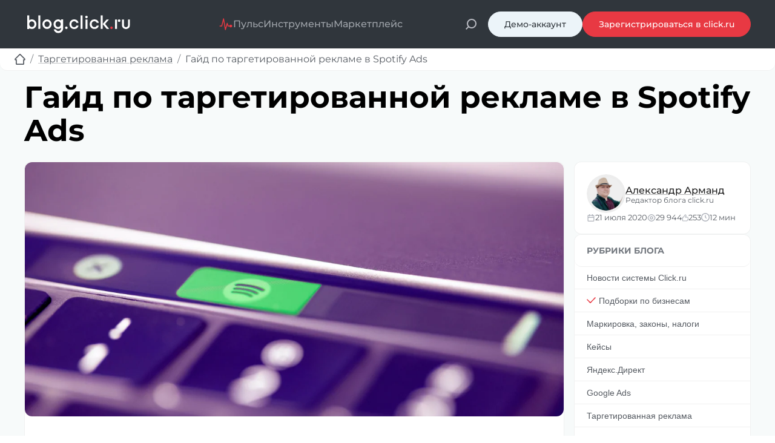

--- FILE ---
content_type: text/html; charset=UTF-8
request_url: https://blog.click.ru/target/gajd-po-targetirovannoj-reklame-v-spotify-ads/
body_size: 168795
content:
<!--

  Привет!
  
  Приглашаем посетить https://click.ru/

-->



<!DOCTYPE html><html lang="ru" class="no-js"> <head> <meta charset="utf-8"/> <meta name="viewport" content="width=device-width, initial-scale=1.0, maximum-scale=1.0, user-scalable=no, viewport-fit=cover"/> <meta name="GPTBot" content="index"> <meta name="yandex-verification" content="cb161cd697a27746"/> <meta name="yandex-verification" content="f3d8e6dc8c645867"/>  <title>Настройка таргетированной рекламы в Spotify Ads: пошаговый гайд</title> <meta name="description" content="Как настроить рекламу в Spotify Ads, требования к объявлениям, как составить аудио объявления с помощью редактора, настройка таргетинга, бюджет, настройка времени показа"/> <meta name="keywords" content="реклама, Spotify, таргетированная реклама"/>  <meta http-equiv="X-UA-Compatible" content="IE=edge"/><meta name="imagetoolbar" content="no"/><meta name="msthemecompatible" content="no"/><meta name="cleartype" content="on"/><meta name="HandheldFriendly" content="True"/><meta name="format-detection" content="telephone=no"/><meta name="format-detection" content="address=no"/><meta name="google" value="notranslate"/><meta name="theme-color" content="#313436"/><meta name="mobile-web-app-capable" content="yes"/><meta name="apple-mobile-web-app-status-bar-style" content="black-translucent"/><meta name="application-name" content="Блог Click.ru"/><meta name="msapplication-tooltip" content="Блог Click.ru — всё о контекстной рекламе. Гайды, лайфхаки и приемы по улучшению кампаний в Яндекс Директе, Google Ads, ВКонтакте и MyTarget"><meta name="msapplication-TileColor" content="#313436"/><meta name="msapplication-starturl" content="https://blog.click.ru/"><meta name="msapplication-tap-highlight" content="no"> <link sizes="57x57" href="https://blog.click.ru/wp-content/themes/click/assets/images/i/apple-touch-icon-57x57.png" rel="apple-touch-icon"/><link sizes="60x60" href="https://blog.click.ru/wp-content/themes/click/assets/images/i/apple-touch-icon-60x60.png" rel="apple-touch-icon"/><link sizes="72x72" href="https://blog.click.ru/wp-content/themes/click/assets/images/i/apple-touch-icon-72x72.png" rel="apple-touch-icon"/><link sizes="76x76" href="https://blog.click.ru/wp-content/themes/click/assets/images/i/apple-touch-icon-76x76.png" rel="apple-touch-icon"/><link sizes="120x120" href="https://blog.click.ru/wp-content/themes/click/assets/images/i/apple-touch-icon-120x120.png" rel="apple-touch-icon"/><link sizes="114x114" href="https://blog.click.ru/wp-content/themes/click/assets/images/i/apple-touch-icon-114x114.png" rel="apple-touch-icon"/><link sizes="144x144" href="https://blog.click.ru/wp-content/themes/click/assets/images/i/apple-touch-icon-144x144.png" rel="apple-touch-icon"/><link sizes="152x152" href="https://blog.click.ru/wp-content/themes/click/assets/images/i/apple-touch-icon-152x152.png" rel="apple-touch-icon"/><link sizes="180x180" href="https://blog.click.ru/wp-content/themes/click/assets/images/i/apple-touch-icon-180x180.png" rel="apple-touch-icon"/><link sizes="192x192" href="https://blog.click.ru/wp-content/themes/click/assets/images/i/favicon-192x192.png" rel="icon" type="image/png"/><link sizes="160x160" href="https://blog.click.ru/wp-content/themes/click/assets/images/i/favicon-160x160.png" rel="icon" type="image/png"/><link sizes="96x96" href="https://blog.click.ru/wp-content/themes/click/assets/images/i/favicon-96x96.png" rel="icon" type="image/png"/><link sizes="32x32" href="https://blog.click.ru/wp-content/themes/click/assets/images/i/favicon-32x32.png" rel="icon" type="image/png"/><link sizes="16x16" href="https://blog.click.ru/wp-content/themes/click/assets/images/i/favicon-16x16.png" rel="icon" type="image/png"/><link rel="shortcut icon" href="https://blog.click.ru/wp-content/themes/click/assets/images/i/favicon.ico" type="image/x-icon"/><link rel="icon" href="https://blog.click.ru/wp-content/themes/click/assets/images/i/favicon.ico" type="image/x-icon"/> <meta property="og:type" content="article"> <meta property="og:url" content="https://blog.click.ru/target/gajd-po-targetirovannoj-reklame-v-spotify-ads/"/> <meta property="og:site_name" content="Блог Click.ru"/> <meta property="og:title" content="Гайд по таргетированной рекламе в Spotify Ads"/> <meta property="og:description" content="Spotify в России!.. И тут таргетологи напряглись, ведь вслед за развлекательным приложением, очевидно, придет и Spotify Ads. А это уже новый канал, новые возможности. Как работает реклама в «спотифае», как настроить таргетинг и создать объявления — все разложили по полочкам в гайде."/> <meta property="og:image" content="https://blog.click.ru/wp-content/uploads/2020/07/spotify-ads-1200-630.png"/> <meta property="og:image:type" content="image/png"> <meta property="og:image:width" content="1200"/> <meta property="og:image:height" content="630"/> <meta property="twitter:card" content="summary_large_image"/> <meta property="twitter:title" content="Гайд по таргетированной рекламе в Spotify Ads"/> <meta property="twitter:description" content="Spotify в России!.. И тут таргетологи напряглись, ведь вслед за развлекательным приложением, очевидно, придет и Spotify Ads. А это уже новый канал, новые возможности. Как работает реклама в «спотифае», как настроить таргетинг и создать объявления — все разложили по полочкам в гайде."/> <meta property="twitter:image" content="https://blog.click.ru/wp-content/uploads/2020/07/spotify-ads-1200-630.png"/> <meta property="twitter:url" content="https://blog.click.ru/target/gajd-po-targetirovannoj-reklame-v-spotify-ads/"/> <meta property="twitter:site" content="@clickru"/> <meta property="twitter:creator" content="@clickru"/> <meta itemprop="name" content="Блог Click.ru"/> <meta itemprop="description" content="Spotify в России!.. И тут таргетологи напряглись, ведь вслед за развлекательным приложением, очевидно, придет и Spotify Ads. А это уже новый канал, новые возможности. Как работает реклама в «спотифае», как настроить таргетинг и создать объявления — все разложили по полочкам в гайде."/> <meta itemprop="image" content="https://blog.click.ru/wp-content/uploads/2020/07/spotify-ads-1200-630.png"/> <link rel="image_src" href="https://blog.click.ru/wp-content/uploads/2020/07/spotify-ads-1200-630.png"/> <link rel="canonical" href="https://blog.click.ru/target/gajd-po-targetirovannoj-reklame-v-spotify-ads/"/> <link rel="stylesheet" type="text/css" href="https://blog.click.ru/wp-content/themes/click/assets/styles/style.css?t=1764258743"/> <link rel="preload" as="image" href="https://blog.click.ru/wp-content/uploads/2020/07/spotify-ads-1200-630.png"> <meta name='robots' content='max-image-preview:large'/><link rel="alternate" type="application/rss+xml" title="Блог click.ru &raquo; Лента" href="https://blog.click.ru/feed/"/><script type="text/javascript" id="blog_click-js-extra">
/* <![CDATA[ */
var simpleLikes = {"ajaxurl":"https:\/\/blog.click.ru\/wp-admin\/admin-ajax.php","like":"\u041f\u043e\u0441\u0442\u0430\u0432\u0438\u0442\u044c \u043b\u0430\u0439\u043a \u044d\u0442\u043e\u043c\u0443 \u043a\u043b\u0430\u0441\u0441\u043d\u043e\u043c\u0443 \u043f\u043e\u0441\u0442\u0443","unlike":"\u0421\u043d\u044f\u0442\u044c \u043b\u0430\u0439\u043a"};
var promo_insert = [{"id":11531,"title":"\u0420\u0430\u0437\u043c\u0435\u0449\u0430\u0439\u0442\u0435 \u0440\u0435\u043a\u043b\u0430\u043c\u0443 \u0432 Telegram Ads \u0447\u0435\u0440\u0435\u0437 click.ru \u0438 \u0432\u043e\u0437\u0432\u0440\u0430\u0449\u0430\u0439\u0442\u0435 5% \u043e\u0442 \u0440\u0430\u0441\u0445\u043e\u0434\u043e\u0432","body":"<p>\u0417\u0430\u0440\u0435\u0433\u0438\u0441\u0442\u0440\u0438\u0440\u0443\u0439\u0442\u0435\u0441\u044c \u0438 \u043f\u0440\u043e\u0434\u0430\u0432\u0430\u0439\u0442\u0435 \u0442\u043e\u0432\u0430\u0440\u044b \u0438\u043b\u0438 \u0443\u0441\u043b\u0443\u0433\u0438 \u0432 Telegram Ads \u0441 \u043f\u043e\u043c\u043e\u0449\u044c\u044e \u0433\u043e\u0442\u043e\u0432\u043e\u0433\u043e \u0440\u0435\u0448\u0435\u043d\u0438\u044f \u043e\u0442 <a href=\"https:\/\/click.ru\/?register=1&utm_content=gajd-po-targetirovannoj-reklame-v-spotify-ads\">click.ru<\/a>.<\/p>\n<p><strong>\u0423\u0441\u043a\u043e\u0440\u0435\u043d\u043d\u043e\u0435 \u043f\u0440\u043e\u0445\u043e\u0436\u0434\u0435\u043d\u0438\u0435 \u043c\u043e\u0434\u0435\u0440\u0430\u0446\u0438\u0438<\/strong><\/p>\n<p>\u0422\u043e, \u0447\u0442\u043e \u0440\u0430\u043d\u044c\u0448\u0435 \u0437\u0430\u043d\u0438\u043c\u0430\u043b\u043e \u0434\u043d\u0438, \u0442\u0435\u043f\u0435\u0440\u044c \u0437\u0430\u0439\u043c\u0435\u0442 \u0447\u0430\u0441\u044b. \u0410 \u0435\u0441\u043b\u0438 \u0443 \u0432\u0430\u0441 \u0432\u043e\u0437\u043d\u0438\u043a\u043d\u0443\u0442 \u0441\u043b\u043e\u0436\u043d\u043e\u0441\u0442\u0438 \u0441 \u043c\u043e\u0434\u0435\u0440\u0430\u0446\u0438\u0435\u0439 \u043e\u0431\u044a\u044f\u0432\u043b\u0435\u043d\u0438\u0439, \u043c\u044b \u043f\u043e\u043c\u043e\u0436\u0435\u043c \u0435\u0435 \u043f\u0440\u043e\u0439\u0442\u0438.<\/p>\n<p><strong>\u041f\u0435\u0440\u0432\u043e\u0435 \u043f\u043e\u043f\u043e\u043b\u043d\u0435\u043d\u0438\u0435 \u043e\u0442 1500 \u0435\u0432\u0440\u043e, \u0441\u043b\u0435\u0434\u0443\u044e\u0449\u0438\u0435 \u043e\u0442 12 000 \u0440\u0443\u0431\u043b\u0435\u0439<\/strong><\/p>\n<p>\u042d\u0442\u043e \u0433\u043e\u0440\u0430\u0437\u0434\u043e \u0434\u0435\u0448\u0435\u0432\u043b\u0435, \u0447\u0435\u043c \u0440\u0430\u0431\u043e\u0442\u0430\u0442\u044c \u043d\u0430\u043f\u0440\u044f\u043c\u0443\u044e. \u0414\u043b\u044f \u0441\u0440\u0430\u0432\u043d\u0435\u043d\u0438\u044f, \u0443\u0441\u043b\u043e\u0432\u0438\u044f \u043f\u0440\u0438 \u0437\u0430\u043f\u0443\u0441\u043a\u0435 \u043d\u0435\u043f\u043e\u0441\u0440\u0435\u0434\u0441\u0442\u0432\u0435\u043d\u043d\u043e \u0447\u0435\u0440\u0435\u0437 Telegram: 1 \u043c\u043b\u043d \u0435\u0432\u0440\u043e \u043d\u0430 \u0440\u0430\u0437\u043c\u0435\u0449\u0435\u043d\u0438\u0435 \u0440\u0435\u043a\u043b\u0430\u043c\u044b \u0438 1 \u043c\u043b\u043d \u0435\u0432\u0440\u043e \u0434\u0435\u043f\u043e\u0437\u0438\u0442\u0430, \u0430 \u0434\u0435\u043f\u043e\u0437\u0438\u0442 \u0432\u0435\u0440\u043d\u0443\u0442 \u0442\u043e\u043b\u044c\u043a\u043e \u043f\u0440\u0438 \u0437\u0430\u0442\u0440\u0430\u0442\u0430\u0445 \u0441\u0432\u044b\u0448\u0435 10 \u043c\u043b\u043d \u0435\u0432\u0440\u043e \u0437\u0430 \u0433\u043e\u0434.<\/p>\n<p><strong>\u0423\u0434\u043e\u0431\u043d\u043e \u043f\u043b\u0430\u0442\u0438\u0442\u044c \u0438 \u043e\u0442\u0447\u0438\u0442\u044b\u0432\u0430\u0442\u044c\u0441\u044f<\/strong><\/p>\n<p>\u041e\u043f\u043b\u0430\u0447\u0438\u0432\u0430\u0439\u0442\u0435 \u0440\u0435\u043a\u043b\u0430\u043c\u0443 \u043a\u0430\u0440\u0442\u043e\u0439 \u0444\u0438\u0437\u0438\u0447\u0435\u0441\u043a\u043e\u0433\u043e \u043b\u0438\u0446\u0430, \u0441 \u0440\u0430\u0441\u0447\u0435\u0442\u043d\u043e\u0433\u043e \u0441\u0447\u0435\u0442\u0430 \u043e\u0440\u0433\u0430\u043d\u0438\u0437\u0430\u0446\u0438\u0438, \u044d\u043b\u0435\u043a\u0442\u0440\u043e\u043d\u043d\u044b\u043c\u0438 \u0434\u0435\u043d\u044c\u0433\u0430\u043c\u0438. \u042e\u0440\u043b\u0438\u0446\u0430 \u043c\u043e\u0433\u0443\u0442 \u043f\u043e\u043b\u0443\u0447\u0438\u0442\u044c \u0437\u0430\u043a\u0440\u044b\u0432\u0430\u044e\u0449\u0438\u0435 \u0434\u043e\u043a\u0443\u043c\u0435\u043d\u0442\u044b, \u0432\u043e\u0437\u043c\u0435\u0441\u0442\u0438\u0442\u044c \u041d\u0414\u0421.<\/p>\n","button_title":"\u0420\u0430\u0437\u043c\u0435\u0441\u0442\u0438\u0442\u044c \u0440\u0435\u043a\u043b\u0430\u043c\u0443 \u0447\u0435\u0440\u0435\u0437 click.ru","button_href":"https:\/\/click.ru\/?register=1","button_css_class":"","markirovka":"\u0420\u0435\u043a\u043b\u0430\u043c\u0430. \u041e\u041e\u041e \u00ab\u041a\u043b\u0438\u043a.\u0440\u0443\u00bb, \u0418\u041d\u041d:7743771327, ERID: 2Vtzqw4wnuw","registrationModalEnable":true,"isImg":false,"register_source":"telegram_ads_text_vrezka"},{"id":24995,"title":"\u0412\u043e\u0437\u0432\u0440\u0430\u0449\u0430\u0435\u043c \u0434\u043e 19% \u2014 \u0431\u0430\u043d\u043d\u0435\u0440","body":"","button_title":"","button_href":"https:\/\/click.ru\/?register=1","button_css_class":"","markirovka":"\u0420\u0435\u043a\u043b\u0430\u043c\u0430. \u041e\u041e\u041e \u00ab\u041a\u043b\u0438\u043a.\u0440\u0443\u00bb, \u0418\u041d\u041d: 7743771327, ERID: 2VtzqxBFoKU","registrationModalEnable":true,"isImg":{"lg":"https:\/\/blog.click.ru\/wp-content\/uploads\/2024\/11\/840x400.png","md":"https:\/\/blog.click.ru\/wp-content\/uploads\/2024\/11\/840x400.png","sm":"https:\/\/blog.click.ru\/wp-content\/uploads\/2024\/11\/840x400.png"},"register_source":"partners_nijniy_banner"}];
var blog_click_ajax = {"url":"https:\/\/blog.click.ru\/wp-admin\/admin-ajax.php","nonce":"0ad418ca8e"};
/* ]]> */
</script> <script> var ajaxUrl = "https://blog.click.ru/wp-admin/admin-ajax.php";</script> <script>document.createElement( "picture" );if(!window.HTMLPictureElement && document.addEventListener) {window.addEventListener("DOMContentLoaded", function() {var s = document.createElement("script");s.src = "https://blog.click.ru/wp-content/plugins/webp-express/js/picturefill.min.js";document.body.appendChild(s);});}</script><style type="text/css"> .wpg-list-block h3 { background-color:#f4f4f4; color:#777777; ; } </style> <script type="application/ld+json">{"@context":"https:\/\/schema.org","@type":"Article","@id":"https:\/\/blog.click.ru\/target\/gajd-po-targetirovannoj-reklame-v-spotify-ads\/#Article","url":"https:\/\/blog.click.ru\/target\/gajd-po-targetirovannoj-reklame-v-spotify-ads\/","name":"\u041d\u0430\u0441\u0442\u0440\u043e\u0439\u043a\u0430 \u0442\u0430\u0440\u0433\u0435\u0442\u0438\u0440\u043e\u0432\u0430\u043d\u043d\u043e\u0439 \u0440\u0435\u043a\u043b\u0430\u043c\u044b \u0432 Spotify Ads: \u043f\u043e\u0448\u0430\u0433\u043e\u0432\u044b\u0439 \u0433\u0430\u0439\u0434","headline":"\u0413\u0430\u0439\u0434 \u043f\u043e \u0442\u0430\u0440\u0433\u0435\u0442\u0438\u0440\u043e\u0432\u0430\u043d\u043d\u043e\u0439 \u0440\u0435\u043a\u043b\u0430\u043c\u0435 \u0432 Spotify Ads","description":"\u041a\u0430\u043a \u043d\u0430\u0441\u0442\u0440\u043e\u0438\u0442\u044c \u0440\u0435\u043a\u043b\u0430\u043c\u0443 \u0432 Spotify Ads, \u0442\u0440\u0435\u0431\u043e\u0432\u0430\u043d\u0438\u044f \u043a \u043e\u0431\u044a\u044f\u0432\u043b\u0435\u043d\u0438\u044f\u043c, \u043a\u0430\u043a \u0441\u043e\u0441\u0442\u0430\u0432\u0438\u0442\u044c \u0430\u0443\u0434\u0438\u043e \u043e\u0431\u044a\u044f\u0432\u043b\u0435\u043d\u0438\u044f \u0441 \u043f\u043e\u043c\u043e\u0449\u044c\u044e \u0440\u0435\u0434\u0430\u043a\u0442\u043e\u0440\u0430, \u043d\u0430\u0441\u0442\u0440\u043e\u0439\u043a\u0430 \u0442\u0430\u0440\u0433\u0435\u0442\u0438\u043d\u0433\u0430, \u0431\u044e\u0434\u0436\u0435\u0442, \u043d\u0430\u0441\u0442\u0440\u043e\u0439\u043a\u0430 \u0432\u0440\u0435\u043c\u0435\u043d\u0438 \u043f\u043e\u043a\u0430\u0437\u0430","inLanguage":"ru-RU","keywords":"\u0440\u0435\u043a\u043b\u0430\u043c\u0430, Spotify, \u0442\u0430\u0440\u0433\u0435\u0442\u0438\u0440\u043e\u0432\u0430\u043d\u043d\u0430\u044f \u0440\u0435\u043a\u043b\u0430\u043c\u0430","dateModified":"2022-08-02T23:55:36+03:00","publisher":{"@type":"Organization","@id":"https:\/\/blog.click.ru\/target\/gajd-po-targetirovannoj-reklame-v-spotify-ads\/#organization","url":"https:\/\/blog.click.ru\/target\/gajd-po-targetirovannoj-reklame-v-spotify-ads\/","name":"Click.Ru","logo":"https:\/\/blog.click.ru\/wp-content\/themes\/click\/include\/header\/logos\/logo.svg","email":"support@click.ru","telephone":"+7 (495) 989-97-00"},"author":{"@type":"Person","name":"\u0410\u043b\u0435\u043a\u0441\u0430\u043d\u0434\u0440 \u0410\u0440\u043c\u0430\u043d\u0434","description":"\u0420\u0435\u0434\u0430\u043a\u0442\u043e\u0440 \u0431\u043b\u043e\u0433\u0430 click.ru","url":"https:\/\/blog.click.ru\/editors\/20210","image":{"@type":"ImageObject","url":"https:\/\/blog.click.ru\/wp-content\/uploads\/2024\/03\/\u0414\u0438\u0437\u0430\u0439\u043d-\u0431\u0435\u0437-\u043d\u0430\u0437\u0432\u0430\u043d\u0438\u044f-19.png","width":992,"height":992}},"editor":{"@type":"Person","name":"\u0410\u043b\u0435\u043a\u0441\u0430\u043d\u0434\u0440 \u0410\u0440\u043c\u0430\u043d\u0434","description":"\u0420\u0435\u0434\u0430\u043a\u0442\u043e\u0440 \u0431\u043b\u043e\u0433\u0430 click.ru","url":"https:\/\/blog.click.ru\/editors\/20210","image":{"@type":"ImageObject","url":"https:\/\/blog.click.ru\/wp-content\/uploads\/2024\/03\/\u0414\u0438\u0437\u0430\u0439\u043d-\u0431\u0435\u0437-\u043d\u0430\u0437\u0432\u0430\u043d\u0438\u044f-19.png","width":992,"height":992}},"image":[{"@type":"ImageObject","@id":"https:\/\/blog.click.ru\/wp-content\/uploads\/2020\/07\/spotify-ads-1200-630.png#primaryimage","url":"https:\/\/blog.click.ru\/wp-content\/uploads\/2020\/07\/spotify-ads-1200-630.png","width":1200,"height":630},{"@type":"ImageObject","url":"https:\/\/blog.click.ru\/wp-content\/uploads\/2020\/07\/spotify-ads-600-360.png","width":600,"height":360},{"@type":"ImageObject","url":"https:\/\/blog.click.ru\/wp-content\/uploads\/2020\/07\/gajd-po-targetirovannoj-reklame-v-spotify-ads-25.png","width":686,"height":389},{"@type":"ImageObject","url":"https:\/\/blog.click.ru\/wp-content\/uploads\/2020\/07\/gajd-po-targetirovannoj-reklame-v-spotify-ads-24.png","width":686,"height":126},{"@type":"ImageObject","url":"https:\/\/blog.click.ru\/wp-content\/uploads\/2020\/07\/gajd-po-targetirovannoj-reklame-v-spotify-ads-23.png","width":619,"height":391},{"@type":"ImageObject","url":"https:\/\/blog.click.ru\/wp-content\/uploads\/2020\/07\/gajd-po-targetirovannoj-reklame-v-spotify-ads-22.png","width":675,"height":337},{"@type":"ImageObject","url":"https:\/\/blog.click.ru\/wp-content\/uploads\/2020\/07\/gajd-po-targetirovannoj-reklame-v-spotify-ads-21.png","width":685,"height":253},{"@type":"ImageObject","url":"https:\/\/blog.click.ru\/wp-content\/uploads\/2020\/07\/gajd-po-targetirovannoj-reklame-v-spotify-ads-20.png","width":630,"height":384},{"@type":"ImageObject","url":"https:\/\/blog.click.ru\/wp-content\/uploads\/2020\/07\/gajd-po-targetirovannoj-reklame-v-spotify-ads-19.png","width":650,"height":239},{"@type":"ImageObject","url":"https:\/\/blog.click.ru\/wp-content\/uploads\/2020\/07\/gajd-po-targetirovannoj-reklame-v-spotify-ads-18.png","width":743,"height":422},{"@type":"ImageObject","url":"https:\/\/blog.click.ru\/wp-content\/uploads\/2020\/07\/gajd-po-targetirovannoj-reklame-v-spotify-ads-17.png","width":614,"height":233},{"@type":"ImageObject","url":"https:\/\/blog.click.ru\/wp-content\/uploads\/2020\/07\/gajd-po-targetirovannoj-reklame-v-spotify-ads-16.png","width":623,"height":274},{"@type":"ImageObject","url":"https:\/\/blog.click.ru\/wp-content\/uploads\/2020\/07\/gajd-po-targetirovannoj-reklame-v-spotify-ads-15.png","width":1008,"height":445},{"@type":"ImageObject","url":"https:\/\/blog.click.ru\/wp-content\/uploads\/2020\/07\/gajd-po-targetirovannoj-reklame-v-spotify-ads-14.png","width":476,"height":166},{"@type":"ImageObject","url":"https:\/\/blog.click.ru\/wp-content\/uploads\/2020\/07\/gajd-po-targetirovannoj-reklame-v-spotify-ads-13.png","width":966,"height":467},{"@type":"ImageObject","url":"https:\/\/blog.click.ru\/wp-content\/uploads\/2020\/07\/gajd-po-targetirovannoj-reklame-v-spotify-ads-12.png","width":628,"height":309},{"@type":"ImageObject","url":"https:\/\/blog.click.ru\/wp-content\/uploads\/2020\/07\/gajd-po-targetirovannoj-reklame-v-spotify-ads-11.png","width":738,"height":117},{"@type":"ImageObject","url":"https:\/\/blog.click.ru\/wp-content\/uploads\/2020\/07\/gajd-po-targetirovannoj-reklame-v-spotify-ads-10.png","width":775,"height":266},{"@type":"ImageObject","url":"https:\/\/blog.click.ru\/wp-content\/uploads\/2020\/07\/gajd-po-targetirovannoj-reklame-v-spotify-ads-9.png","width":1053,"height":643},{"@type":"ImageObject","url":"https:\/\/blog.click.ru\/wp-content\/uploads\/2020\/07\/gajd-po-targetirovannoj-reklame-v-spotify-ads-8.png","width":1316,"height":481},{"@type":"ImageObject","url":"https:\/\/blog.click.ru\/wp-content\/uploads\/2020\/07\/gajd-po-targetirovannoj-reklame-v-spotify-ads-7.png","width":564,"height":447},{"@type":"ImageObject","url":"https:\/\/blog.click.ru\/wp-content\/uploads\/2020\/07\/gajd-po-targetirovannoj-reklame-v-spotify-ads-6.png","width":550,"height":579},{"@type":"ImageObject","url":"https:\/\/blog.click.ru\/wp-content\/uploads\/2020\/07\/gajd-po-targetirovannoj-reklame-v-spotify-ads-5.png","width":1259,"height":505},{"@type":"ImageObject","url":"https:\/\/blog.click.ru\/wp-content\/uploads\/2020\/07\/gajd-po-targetirovannoj-reklame-v-spotify-ads-4.png","width":1157,"height":519},{"@type":"ImageObject","url":"https:\/\/blog.click.ru\/wp-content\/uploads\/2020\/07\/gajd-po-targetirovannoj-reklame-v-spotify-ads-3.png","width":607,"height":491},{"@type":"ImageObject","url":"https:\/\/blog.click.ru\/wp-content\/uploads\/2020\/07\/gajd-po-targetirovannoj-reklame-v-spotify-ads-2.png","width":935,"height":586},{"@type":"ImageObject","url":"https:\/\/blog.click.ru\/wp-content\/uploads\/2020\/07\/gajd-po-targetirovannoj-reklame-v-spotify-ads-1.png","width":663,"height":470}],"articleBody":"15 \u0438\u044e\u043b\u044f 2020 \u0433\u043e\u0434\u0430 \u0432 \u0420\u043e\u0441\u0441\u0438\u0438 \u043d\u0430\u0447\u0430\u043b\u0430 \u0440\u0430\u0431\u043e\u0442\u0443 \u0441\u0442\u0440\u0438\u043c\u0438\u043d\u0433\u043e\u0432\u0430\u044f \u043f\u043b\u043e\u0449\u0430\u0434\u043a\u0430 Spotify. \u0414\u043b\u044f \u043f\u043e\u043b\u044c\u0437\u043e\u0432\u0430\u0442\u0435\u043b\u0435\u0439 \u2014 \u044d\u0442\u043e \u043c\u0430\u0441\u0441\u0430 \u043a\u043e\u043d\u0442\u0435\u043d\u0442\u0430. \u0414\u043b\u044f \u0440\u0435\u043a\u043b\u0430\u043c\u043e\u0434\u0430\u0442\u0435\u043b\u0435\u0439 \u2014 \u043d\u043e\u0432\u044b\u0439 \u043a\u0430\u043d\u0430\u043b \u043f\u0440\u0438\u0432\u043b\u0435\u0447\u0435\u043d\u0438\u044f \u043a\u043b\u0438\u0435\u043d\u0442\u043e\u0432. \u041f\u043e\u043a\u0430 \u0434\u043e\u0441\u0442\u0443\u043f \u0434\u043b\u044f \u0440\u0435\u043a\u043b\u0430\u043c\u043e\u0434\u0430\u0442\u0435\u043b\u0435\u0439 \u0438\u0437 \u0420\u0424 \u043d\u0435 \u043e\u0442\u043a\u0440\u044b\u0442, \u043d\u043e, \u043e\u0447\u0435\u0432\u0438\u0434\u043d\u043e, \u0432\u0441\u043a\u043e\u0440\u0435 \u044d\u0442\u043e \u043f\u0440\u043e\u0438\u0437\u043e\u0439\u0434\u0435\u0442. \u0422\u0430\u043a \u0447\u0442\u043e \u0435\u0441\u0442\u044c \u0441\u043c\u044b\u0441\u043b \u043f\u043e\u0434\u0433\u043e\u0442\u043e\u0432\u0438\u0442\u044c\u0441\u044f \u0437\u0430\u0440\u0430\u043d\u0435\u0435 \u0438 \u0443\u0437\u043d\u0430\u0442\u044c, \u0447\u0442\u043e \u0442\u0430\u043a\u043e\u0435 \u0440\u0435\u043a\u043b\u0430\u043c\u043d\u0430\u044f \u043f\u043b\u0430\u0442\u0444\u043e\u0440\u043c\u0430 Spotify Ads \u0438 \u043a\u0430\u043a \u0441 \u043d\u0435\u0439 [&hellip;]","mainEntityOfPage":{"@type":"WebPage","@id":"https:\/\/blog.click.ru\/target\/gajd-po-targetirovannoj-reklame-v-spotify-ads\/#webpage"},"datePublished":"2020-07-21T15:39:05+03:00"}</script><script type="application/ld+json">{"@context":"https:\/\/schema.org","@type":"Dataset","@id":"https:\/\/blog.click.ru\/target\/gajd-po-targetirovannoj-reklame-v-spotify-ads\/#Dataset","url":"https:\/\/blog.click.ru\/target\/gajd-po-targetirovannoj-reklame-v-spotify-ads\/","name":"Blog Click - \u0411\u0430\u0437\u0430 \u0437\u043d\u0430\u043d\u0438\u0439 \u043f\u043e \u0446\u0438\u0444\u0440\u043e\u0432\u043e\u043c\u0443 \u043c\u0430\u0440\u043a\u0435\u0442\u0438\u043d\u0433\u0443","description":"\u041a\u043e\u043b\u043b\u0435\u043a\u0446\u0438\u044f \u0441\u0442\u0430\u0442\u0435\u0439, \u043a\u0435\u0439\u0441\u043e\u0432 \u0438 \u0440\u0443\u043a\u043e\u0432\u043e\u0434\u0441\u0442\u0432 \u043f\u043e SEO, \u0438\u043d\u0442\u0435\u0440\u043d\u0435\u0442-\u043c\u0430\u0440\u043a\u0435\u0442\u0438\u043d\u0433\u0443, \u0432\u0435\u0431-\u0430\u043d\u0430\u043b\u0438\u0442\u0438\u043a\u0435 \u0438 \u0446\u0438\u0444\u0440\u043e\u0432\u044b\u043c \u0438\u043d\u0441\u0442\u0440\u0443\u043c\u0435\u043d\u0442\u0430\u043c","keywords":["SEO","\u0438\u043d\u0442\u0435\u0440\u043d\u0435\u0442-\u043c\u0430\u0440\u043a\u0435\u0442\u0438\u043d\u0433","\u0432\u0435\u0431-\u0430\u043d\u0430\u043b\u0438\u0442\u0438\u043a\u0430","\u043a\u043e\u043d\u0442\u0435\u043a\u0441\u0442\u043d\u0430\u044f \u0440\u0435\u043a\u043b\u0430\u043c\u0430","\u0446\u0438\u0444\u0440\u043e\u0432\u044b\u0435 \u0442\u0435\u0445\u043d\u043e\u043b\u043e\u0433\u0438\u0438"],"creator":{"@type":"Organization","name":"Click.ru","url":"https:\/\/click.ru"},"license":"https:\/\/creativecommons.org\/licenses\/by\/4.0\/","distribution":{"@type":"DataDownload","encodingFormat":"text\/html","contentUrl":"https:\/\/blog.click.ru"},"includedInDataCatalog":{"@type":"DataCatalog","name":"Marketing Knowledge Base"},"datePublished":"2020-07-21","dateModified":"2022-08-02"}</script><script type="application/ld+json">{"@context":"https:\/\/schema.org","@type":"BreadcrumbList","@id":"https:\/\/blog.click.ru\/target\/gajd-po-targetirovannoj-reklame-v-spotify-ads\/#breadcrumb","itemListElement":[{"@type":"ListItem","position":1,"item":{"@id":"https:\/\/blog.click.ru","name":"\u0411\u043b\u043e\u0433 click.ru"}},{"@type":"ListItem","position":2,"item":{"@id":"https:\/\/blog.click.ru\/category\/target\/","name":"\u0422\u0430\u0440\u0433\u0435\u0442\u0438\u0440\u043e\u0432\u0430\u043d\u043d\u0430\u044f \u0440\u0435\u043a\u043b\u0430\u043c\u0430"}},{"@type":"ListItem","position":3,"item":{"@id":"https:\/\/blog.click.ru\/target\/gajd-po-targetirovannoj-reklame-v-spotify-ads\/","name":"\u0413\u0430\u0439\u0434 \u043f\u043e \u0442\u0430\u0440\u0433\u0435\u0442\u0438\u0440\u043e\u0432\u0430\u043d\u043d\u043e\u0439 \u0440\u0435\u043a\u043b\u0430\u043c\u0435 \u0432 Spotify Ads"}}]}</script> </head> <body> <header class="header"> <div class="header__house house"> <button class="house__action" type="button" title="Ссылки на сервисы и разделы системы Click.ru"> <span class="house__action-box"> <span class="house__action-inner"></span> </span> </button> <div class="house__panel house-panel is-hide"> <span class="house__tail"></span> <div class="house-panel__body"> <ul class="house-panel__list"> <li class="house-panel__item"> <a href="https://click.ru/welcome.html?goal=%2Fagency/master&ilr=1" class="house-panel__link service-link" target="_blank"> <span class="service-link__symbol"> <svg xmlns="http://www.w3.org/2000/svg" fill="currentColor" preserveAspectRatio="xMidYMid" viewBox="0 0 18 18" width="16" height="16"> <defs/> <path d="M8.998 0a6.003 6.003 0 016.007 6 5.989 5.989 0 01-2.281 4.707 10.062 10.062 0 015.007 4.292 1.94 1.94 0 01.001 2A1.973 1.973 0 0115.985 18H2.01c-.74 0-1.376-.364-1.746-1.001a1.938 1.938 0 01.001-2 10.058 10.058 0 015.007-4.292A5.987 5.987 0 012.99 6c0-3.314 2.69-6 6.008-6zm0 12a8.077 8.077 0 00-6.988 4h13.975a8.075 8.075 0 00-6.987-4zm0-10a4.003 4.003 0 00-4.005 4c0 2.209 1.793 4 4.005 4a4.003 4.003 0 004.005-4c0-2.209-1.793-4-4.005-4z"/> </svg> </span> <span class="service-link__info"> <span class="service-link__name">Личный кабинет</span> <span class="service-link__meta">Управляйте всеми рекламными кампаниями в одном месте и получайте партнерское вознаграждение</span> </span> </a> </li> <li class="house-panel__item"> <a href="https://click.ru/professional_tools.html" class="house-panel__link service-link" target="_blank"> <span class="service-link__symbol"> <svg xmlns="http://www.w3.org/2000/svg" preserveAspectRatio="xMidYMid" viewBox="0 0 18 20" width="16" height="18" fill="currentColor"> <path d="M16 20H2a2 2 0 01-2-2V6a2 2 0 012-2h3V2a2 2 0 012-2h4a2 2 0 012 2v2h3a2 2 0 012 2v12a2 2 0 01-2 2zM11 2H7v2h4V2zM2 6v12h14v-6h-5a1 1 0 01-1 1H8a1 1 0 01-1-1H2v-2h5a1 1 0 011-1h2a1 1 0 011 1h5V6H2z"/> </svg> </span> <span class="service-link__info"> <span class="service-link__name">Профессиональные инструменты</span> <span class="service-link__meta">Пользуйтесь инструментами для решения узкоспециализированных задач по SEO, контекстной и таргетированной рекламе</span> </span> </a> </li> <li class="house-panel__item"> <a href="https://click.ru/education.html" class="house-panel__link service-link" target="_blank"> <span class="service-link__symbol"> <svg xmlns="http://www.w3.org/2000/svg" width="20" height="18" viewBox="0 0 20 18" fill="#adb1b9" preserveAspectRatio="xMidYMid"><path d="M19.954 7c0 .323-.156.64-.444.832l-3.548 2.37V13c0 1.42-.703 2.694-1.839 3.606C13.048 17.467 11.58 18 9.974 18c-1.605 0-3.073-.533-4.148-1.394C4.69 15.694 3.987 14.42 3.987 13v-2.798L.439 7.832a1 1 0 0 1 0-1.664L9.405.179a.995.995 0 0 1 1.139 0l8.966 5.989a1 1 0 0 1 .444.832zM2.793 7l7.181 4.798L17.156 7 9.974 2.202 2.793 7zm7.181 6.999a.995.995 0 0 1-.569-.178l-3.422-2.286V13c0 .788.414 1.515 1.083 2.051.731.586 1.759.949 2.908.949 1.15 0 2.178-.363 2.909-.949.669-.536 1.083-1.263 1.083-2.051v-1.465l-3.422 2.286a.999.999 0 0 1-.57.178z"/></svg> </span> <span class="service-link__info"> <span class="service-link__name">Обучение интернет-маркетингу</span> <span class="service-link__meta">Смотрите онлайн-курсы, вебинары, офлайн-мероприятия, а&nbsp;также видеоуроки</span> </span> </a> </li> <li class="house-panel__item"> <a href="https://help.click.ru/" class="house-panel__link service-link" target="_blank"> <span class="service-link__symbol"> <svg xmlns="http://www.w3.org/2000/svg" width="20" height="18" viewBox="0 0 20 18" fill="#adb1b9" preserveAspectRatio="xMidYMid"> <path fill-rule="evenodd" d="M17.994 18H2.001a1.952 1.952 0 0 1-1.729-.996 1.954 1.954 0 0 1-.006-1.996l7.996-14A1.951 1.951 0 0 1 9.998 0c.737 0 1.37.367 1.735 1.008l7.996 14a1.954 1.954 0 0 1-.006 1.996 1.952 1.952 0 0 1-1.729.996zm-8.141-3.488 2.999-5a.996.996 0 0 0-1.71-1.023l-1.144 1.907-1.144-1.907a.996.996 0 0 0-1.71 1.023l1.692 2.821-.693 1.155a.997.997 0 0 0 1.71 1.024zM17.994 16 9.998 2 2.001 16h15.993z"/> </svg> </span> <span class="service-link__info"> <span class="service-link__name">База знаний click.ru</span> <span class="service-link__meta">Получайте ответы на&nbsp;вопросы о&nbsp;сервисе Click.ru, партнерской программе, финансовых аспектах и&nbsp;документообороте</span> </span> </a> </li> <li class="house-panel__item"> <a href="https://click.ru/feedback.html" class="house-panel__link service-link" target="_blank"> <span class="service-link__symbol"> <svg xmlns="http://www.w3.org/2000/svg" preserveAspectRatio="xMidYMid" viewBox="0 0 20 16" width="16" height="14" fill="currentColor"> <path d="M18 16H2a2 2 0 0 1-2-2V2a2 2 0 0 1 2-2h16a2 2 0 0 1 2 2v12a2 2 0 0 1-2 2zm0-2V3.338l-8 7.648-8-7.648V14h16zM16.501 2H3.499L10 8.222 16.501 2z"/> </svg> </span> <span class="service-link__info"> <span class="service-link__name">Поддержка</span> <span class="service-link__meta">Свяжитесь с&nbsp;техподдержкой click.ru и&nbsp;получите нужную информацию</span> </span> </a> </li> <li class="house-panel__item"> <a href="https://click.ru/news.html" class="house-panel__link service-link" target="_blank"> <span class="service-link__symbol"> <svg xmlns="http://www.w3.org/2000/svg" fill="currentColor" preserveAspectRatio="xMidYMid" viewBox="0 0 18 20" width="16" height="18"> <path d="M16 20H2a2 2 0 01-2-2V4a2 2 0 012-2h2V0h2v2h6V0h2v2h2a2 2 0 012 2v14a2 2 0 01-2 2zm0-2v-8H2v8h14zM14 4v2h-2V4H6v2H4V4H2v4h14V4h-2z"/> </svg> </span> <span class="service-link__info"> <span class="service-link__name">Новости</span> <span class="service-link__meta">Следите за самыми актуальными новостями Click.ru</span> </span> </a> </li> </ul> </div> </div></div> <div class="top-header"> <div class="container"> <div class="top-header_wrapper"> <div class="logo"> <a href="/" class="logo-link" onclick="ym(47110176, 'reachGoal', 'headerLogo'); return true;"> <div class="logo_img"> <svg xmlns="http://www.w3.org/2000/svg" width="180" height="30" viewBox="0 0 204 36" fill="none"><g clip-path="url(#logo_a)"><path fill="#E53842" d="M167 22.55c-1.4 0-2.5 1.1-2.5 2.5s1.1 2.5 2.5 2.5 2.5-1.1 2.5-2.5-1.2-2.5-2.5-2.5Z"/><path fill="#fff" fill-rule="evenodd" d="M9.1 8.45c-1.9 0-3.7.6-5.2 1.7V.25H0v27.2h3.9v-1.7c1.5 1.1 3.3 1.7 5.2 1.7 5 0 9.1-4.3 9.1-9.5 0-5.3-4-9.5-9.1-9.5Zm0 15.1c-2.9 0-5.2-2.5-5.2-5.6 0-3.1 2.3-5.7 5.2-5.7 2.9 0 5.2 2.5 5.2 5.7s-2.3 5.6-5.2 5.6Z" clip-rule="evenodd"/><path fill="#fff" d="M25.9.25H22v27h3.9v-27ZM117.4 6.15c1.4 0 2.5-1.1 2.5-2.5s-1.1-2.5-2.5-2.5-2.5 1.1-2.5 2.5 1.1 2.5 2.5 2.5ZM119.4 27.25h-3.9V8.75h3.9v18.5ZM109.6 27.25h-3.9v-27h3.9v27ZM145.6 27.25v-27h3.9v27h-3.9Z"/><path fill="#fff" d="m149.5 17.65 7.7-8.9h4.7l-7.6 8.7 8 9.7h-4.9l-7.9-9.5ZM97.6 15.35c-.8-2-2.2-3.3-4.7-3.3-3.1 0-5.3 2.6-5.4 5.9 0 3.4 2.3 6 5.4 6 2.5 0 3.9-1.3 4.7-3.3h4c-.7 4-3.7 6.9-8.7 6.9-5.5 0-9.2-4.2-9.2-9.5s3.7-9.6 9.2-9.6c5 0 8 2.9 8.7 6.9h-4ZM137.8 15.35c-.8-2-2.2-3.3-4.7-3.3-3.2 0-5.4 2.6-5.4 5.8 0 3.4 2.3 6 5.4 6 2.5 0 3.9-1.3 4.7-3.3h4c-.7 4-3.7 6.9-8.7 6.9-5.5 0-9.2-4.2-9.2-9.5s3.6-9.5 9.2-9.5c5 0 8 2.9 8.7 6.9h-4ZM179.6 10.95c0-1.4 1.1-2.5 2.5-2.5s2.6 1.2 2.5 2.5c0 1.4-1.1 2.5-2.5 2.5s-2.5-1.1-2.5-2.5ZM199.8 19.75v-11h3.8v11c0 4.6-3.5 7.8-8 7.8-4.4 0-7.9-3.2-7.9-7.8v-11h3.9v11c0 2.5 1.8 4.2 4.1 4.2 2.4 0 4.1-1.7 4.1-4.2ZM177.8 27.25h-3.9V8.75h3.9v18.5ZM75 25.05c0-1.4 1.1-2.5 2.5-2.5 1.3 0 2.5 1.1 2.5 2.5s-1.1 2.5-2.5 2.5-2.5-1.1-2.5-2.5Z"/><path fill="#fff" fill-rule="evenodd" d="M30.1 17.95c0-5.2 4.1-9.5 9.1-9.5s9.1 4.3 9.1 9.5-4.1 9.5-9.1 9.5-9.1-4.3-9.1-9.5Zm14.3 0c0-3.1-2.3-5.6-5.2-5.6-2.9 0-5.2 2.5-5.2 5.6 0 3.1 2.3 5.6 5.2 5.6 2.9 0 5.2-2.5 5.2-5.6ZM67.1 10.75v-2.3h4.1v17.2c0 5.5-4.3 10-9.6 10-4.4 0-8.1-3.2-9.2-7.5h4.3c.8 2 2.7 3.4 4.9 3.4 3 0 5.5-2.6 5.5-5.9v-.5c-1.6 1.4-3.6 2.3-5.9 2.3-5 0-9.1-4.2-9.1-9.5 0-5.2 4.1-9.5 9.1-9.5 2.3 0 4.3.9 5.9 2.3ZM56 17.95c0 3.1 2.3 5.6 5.2 5.6 2.9 0 5.2-2.4 5.2-5.6 0-3.2-2.3-5.7-5.2-5.7-2.9 0-5.2 2.6-5.2 5.7Z" clip-rule="evenodd"/></g><defs><clipPath id="logo_a"><path fill="#fff" d="M0 .25h203.6v35.5H0z"/></clipPath></defs></svg> </div></a> </div> <div class="is-mobile"> <div class="hamburger-wrapper"> <div class="hamburger"> <div class="hamburger_l"></div> <div class="hamburger_l"></div> <div class="hamburger_l"></div> </div> </div> </div> <nav class="nav-menu"> <ul class="nav-list"> <li class="nav-list__item"> <a href="https://click.ru/pulse" class="nav-list__link"> <svg xmlns="http://www.w3.org/2000/svg" width="24" height="24" fill="none"><path fill="#E83943" d="M20.25 12.75a2.255 2.255 0 0 0-2.121 1.5H16.29l-1.33-3.987a.75.75 0 0 0-1.432.03l-2.086 7.302L8.99 2.876a.75.75 0 0 0-1.468-.058L4.665 14.25H2.25a.75.75 0 1 0 0 1.5h3a.75.75 0 0 0 .728-.568L8.102 6.68l2.407 14.443a.75.75 0 0 0 .698.627h.043a.75.75 0 0 0 .72-.544l2.334-8.17.733 2.201a.75.75 0 0 0 .712.513h2.379a2.25 2.25 0 1 0 2.121-3Z"/></svg> <span>Пульс</span> </a> </li> <li class="nav-list__item"> <a href="https://click.ru/professional_tools.html" class="nav-list__link"> <span>Инструменты</span> </a> </li> <li class="nav-list__item"> <a href="https://click.ru/marketplace" class="nav-list__link"> <span>Маркетплейс</span> </a> </li> </ul></nav> <div class="top-header_nav"> <div class="nav_other"> <div class="bs-search"> <form class="search-form" role="search" method="get" id="searchform" action="/"> <div class="search-wrap _loupe-search-icon" onclick="ym(47110176, 'reachGoal', 'headerSearch'); return true;"> <div class="search-in-menu"> <svg xmlns="http://www.w3.org/2000/svg" preserveAspectRatio="xMidYMid" width="18" height="18" viewBox="0 0 18 18"><defs><style>.loupe-icon{fill:#bbbdc4;fill-rule:evenodd}</style></defs><path d="M10 16a7.962 7.962 0 0 1-4.917-1.698l-3.7 3.7-1.385-1.385 3.7-3.7A7.962 7.962 0 0 1 2 8a8 8 0 0 1 8-8 8 8 0 1 1 0 16zm0-14a6 6 0 1 0 0 12 6 6 0 0 0 0-12z" class="loupe-icon"/></svg> </div> </div> <label class="search-form_wrapper"> <input type="text" class="search-form_control" placeholder="Поиск в блоге Click.ru" tabindex="-1" name="s"> <button type="button" class="search-form_clear" tabindex="-1" id="searchsubmit"> <svg xmlns="http://www.w3.org/2000/svg" xmlns:xlink="http://www.w3.org/1999/xlink" preserveAspectRatio="xMidYMid" width="16" height="16" viewBox="0 0 16 16"><defs><style>.corss-icon{fill: #bbbdc4;fill-rule: evenodd;}</style></defs><path d="M1.414,-0.000 L8.000,6.585 L14.586,-0.000 L16.000,1.414 L9.414,8.000 L16.000,14.585 L14.586,16.000 L8.000,9.414 L1.414,16.000 L0.000,14.585 L6.586,8.000 L0.000,1.414 L1.414,-0.000 Z" class="corss-icon"></path></svg> </button> </label> </form> </div> </div> <div class="cta"> <a href="https://click.ru/User/Authorization/Demo" data-pixel="https://amc.yandex.ru/show?cmn_id=86609&plt_id=359127&crv_id=805433&evt_t=click&ad_type=banner" class="btn demo-btn cta-btn js-modal-demo" target="_blank" data-event="registration" data-regtype="demobutton" > Демо-аккаунт </a> <a href="https://partners.click.ru" data-pixel="https://amc.yandex.ru/show?cmn_id=86609&plt_id=359127&crv_id=805435&evt_t=click&ad_type=banner" class="btn btn-red cta-btn js-modal-registration" target="_blank" data-event="registration" data-regtype="upbutton" onclick="ym(47110176, 'reachGoal', 'headerPultBtn'); return true;" > <span class="cta-btn__lg"> Зарегистрироваться в click.ru </span> <span class="cta-btn__sm"> Зарегистрироваться </span> </a></div> </div> </div> </div> <div class="scroll-progress"></div> </div> <div class="top-menu"> <div class="container-fluid"> <div class="top-menu_wrapper"> <div class="menu-main-menu-container"><ul id="menu-main-menu" class="menu"><li id="menu-item-5825" class="menu-item menu-item-type-taxonomy menu-item-object-category menu-item-5825"><a href="https://blog.click.ru/category/click/">Новости системы Click.ru</a></li><li id="menu-item-32278" class="menu-item menu-item-type-taxonomy menu-item-object-category menu-item-32278"><a href="https://blog.click.ru/category/collections-by-business/">Подборки по бизнесам</a></li><li id="menu-item-13368" class="menu-item menu-item-type-taxonomy menu-item-object-category menu-item-13368"><a href="https://blog.click.ru/category/markirovka-reklamy/">Маркировка, законы, налоги</a></li><li id="menu-item-5826" class="menu-item menu-item-type-taxonomy menu-item-object-category menu-item-5826"><a href="https://blog.click.ru/category/case-study/">Кейсы</a></li><li id="menu-item-5827" class="menu-item menu-item-type-taxonomy menu-item-object-category menu-item-5827"><a href="https://blog.click.ru/category/direct-yandex/">Яндекс.Директ</a></li><li id="menu-item-5828" class="menu-item menu-item-type-taxonomy menu-item-object-category menu-item-5828"><a href="https://blog.click.ru/category/google-ads/">Google Ads</a></li><li id="menu-item-5829" class="menu-item menu-item-type-taxonomy menu-item-object-category current-post-ancestor current-menu-parent current-post-parent menu-item-5829"><a href="https://blog.click.ru/category/target/">Таргетированная реклама</a></li><li id="menu-item-5830" class="menu-item menu-item-type-taxonomy menu-item-object-category menu-item-5830"><a href="https://blog.click.ru/category/analytics/">Аналитика</a></li><li id="menu-item-5831" class="menu-item menu-item-type-taxonomy menu-item-object-category menu-item-5831"><a href="https://blog.click.ru/category/semantics/">Семантика</a></li><li id="menu-item-5832" class="menu-item menu-item-type-taxonomy menu-item-object-category menu-item-5832"><a href="https://blog.click.ru/category/growthhacking/">Повышение конверсии</a></li><li id="menu-item-5833" class="menu-item menu-item-type-taxonomy menu-item-object-category menu-item-5833"><a href="https://blog.click.ru/category/management/">Продажи, управление, команда</a></li><li id="menu-item-16812" class="menu-item menu-item-type-taxonomy menu-item-object-category menu-item-16812"><a href="https://blog.click.ru/category/neiroseti/">Нейросети</a></li><li id="menu-item-16813" class="menu-item menu-item-type-taxonomy menu-item-object-category menu-item-16813"><a href="https://blog.click.ru/category/marketplejsy/">Маркетплейсы</a></li><li id="menu-item-14945" class="menu-item menu-item-type-custom menu-item-object-custom menu-item-14945"><a href="/glossary/">Глоссарий</a></li><li id="menu-item-25339" class="menu-item menu-item-type-taxonomy menu-item-object-category menu-item-25339"><a href="https://blog.click.ru/category/vebinary/">Вебинары</a></li><li id="menu-item-24000" class="menu-item menu-item-type-taxonomy menu-item-object-category menu-item-24000"><a href="https://blog.click.ru/category/market-news/">Новости рынка</a></li></ul></div> </div> </div> </div> </header> <main><article class="single"> <div class="single__breadcrumb"> <ol class="breadcrumb"><li class="breadcrumb__item breadcrumb__home"><a href="/"><svg xmlns="http://www.w3.org/2000/svg" width="18" height="18" preserveAspectRatio="xMidYMid" viewBox="0 0 19.719 20"><path fill-rule="evenodd" fill="currentColor" d="M1.971 11.998a1.936 1.936 0 0 1-1.82-1.234 1.989 1.989 0 0 1 .427-2.18l7.883-8a1.952 1.952 0 0 1 2.787 0l7.882 8c.576.584.739 1.416.428 2.18a1.937 1.937 0 0 1-1.82 1.234L17.737 18c0 1.102-.885 2-1.97 2H3.942c-1.085 0-1.97-.898-1.97-2l-.001-6.002zm.001-2 1.97.001V18h11.825V9.999l1.97-.001-7.882-7.999-7.883 7.999z"/></svg></a><span class="breadcrumb__divider">/</span></li><li class="breadcrumb__item"><a class="breadcrumb__link" href="https://blog.click.ru/category/target/"><span>Таргетированная реклама</span></a><span class="breadcrumb__divider">/</span></li><li class="breadcrumb__item breadcrumb__item_current"><span>Гайд по таргетированной рекламе в Spotify Ads</span></li></ol> </div> <div class="single__wrap"> <div class="single__main"> <header class="single__header"> <h1 class="single__title">Гайд по таргетированной рекламе в Spotify Ads</h1> <div class="single-sm"> <div class="widget-by__editor"> <a href="/editors/20210/" class="widget-by-author" target="_blank"> <div class="widget-by-author__avatar"> <picture><source srcset="https://blog.click.ru/wp-content/webp-express/webp-images/uploads/2024/03/Дизайн-без-названия-19.png.webp, https://blog.click.ru/wp-content/webp-express/webp-images/uploads/2024/03/Дизайн-без-названия-19.png.webp 2x" type="image/webp"><img class="widget-by-author__photo webpexpress-processed" draggable="false" src="https://blog.click.ru/wp-content/uploads/2024/03/Дизайн-без-названия-19.png" srcset="https://blog.click.ru/wp-content/uploads/2024/03/Дизайн-без-названия-19.png, https://blog.click.ru/wp-content/uploads/2024/03/Дизайн-без-названия-19.png 2x" width="992" height="992" alt="Александр Арманд"></picture> </div> <div class="widget-by-author__who"> <div class="widget-by-author__name"> Александр Арманд </div> <div class="widget-by-author__meta"> <p>Редактор блога click.ru</p> </div> </div> </a> </div> <div class="widget-by__meta"> <div class="widget-by__facts"> <div class="widget-by__fact"> <div class="widget-by__fact-decor"> <svg xmlns="http://www.w3.org/2000/svg" width="14" height="12" fill="currentColor" preserveAspectRatio="xMidYMid" viewBox="0 0 18 20"><path d="M16 20H2a2 2 0 0 1-2-2V4a2 2 0 0 1 2-2h2V0h2v2h6V0h2v2h2a2 2 0 0 1 2 2v14a2 2 0 0 1-2 2zm0-2v-8H2v8h14zM14 4v2h-2V4H6v2H4V4H2v4h14V4h-2z"/></svg> </div> <div class="widget-by__fact-value"> 21 июля 2020 </div> </div> <div class="widget-by__fact"> <div class="widget-by__fact-decor"> <svg xmlns="http://www.w3.org/2000/svg" width="14" height="12" fill="currentColor" preserveAspectRatio="xMidYMid" viewBox="0 0 20 18"><path d="M19.91 9.356c-.009.024-3.235 8.639-9.924 8.64-6.689 0-9.915-8.616-9.924-8.64a.995.995 0 0 1 0-.711C.071 8.62 3.298 0 9.986 0c6.688 0 9.915 8.62 9.924 8.645a.995.995 0 0 1 0 .711zM9.986 2C5.383 2 2.704 7.531 2.073 9c.631 1.47 3.311 7.004 7.913 7.004S17.268 10.47 17.899 9c-.631-1.469-3.31-7-7.913-7zm0 11A3.998 3.998 0 0 1 5.99 9c0-2.209 1.789-4 3.996-4a3.998 3.998 0 0 1 3.996 4c0 2.209-1.789 4-3.996 4zm0-6a2 2 0 0 0 0 4 1.999 1.999 0 0 0 0-4z"/></svg> </div> <div class="widget-by__fact-value"> 29&nbsp;944 </div> </div> <div class="widget-by__fact"> <div class="widget-by__fact-decor"> <svg xmlns="http://www.w3.org/2000/svg" width="10" height="12" fill="currentColor" preserveAspectRatio="xMidYMid" viewBox="0 0 18 20"><path d="M18 10.969v2.994c0 .45-.129.837-.4 1.198l-3 3.994c-.39.52-.95.799-1.6.799H2c-1.102 0-2-.897-2-1.997V8.97c0-1.1.898-1.997 2-1.997h.965l3.491-5.579a3.01 3.01 0 0 1 4.128-.958c1.195.743 1.727 2.265 1.229 3.58l-1.044 2.957L14 6.969a4 4 0 0 1 4 4zm-2 0a2 2 0 0 0-2-2l-6.057.001 1.994-5.646a1 1 0 0 0-1.785-.872L4.073 8.97H2v8.987h11l3-3.994v-2.994z" class="like"/></svg> </div> <div class="widget-by__fact-value">253</div> </div> <div class="widget-by__fact widget-by__reading-time"> <div class="widget-by__fact-decor"> <svg xmlns="http://www.w3.org/2000/svg" width="14" height="14" fill="currentColor" preserveAspectRatio="xMidYMid" viewBox="0 0 20 20"><path d="M10 20C4.477 20 0 15.523 0 10S4.477 0 10 0s10 4.477 10 10-4.477 10-10 10zm0-18a8 8 0 1 0 0 16 8 8 0 0 0 0-16zm1.343 10.714-1.919-1.918A.984.984 0 0 1 9 10V6a1 1 0 1 1 2 0v3.628l1.714 1.715a.969.969 0 1 1-1.371 1.371z"/></svg> </div> <div class="widget-by__fact-value">12 мин</div> </div> </div> </div> </div> </header> <div class="single__content"> <section class="single__text "> <div class="text"> <div class="single__cover"> <picture><source srcset="https://blog.click.ru/wp-content/webp-express/webp-images/uploads/2020/07/spotify-ads-1200-630.png.webp" type="image/webp"><img class="single__cover-media webpexpress-processed" src="https://blog.click.ru/wp-content/uploads/2020/07/spotify-ads-1200-630.png" alt="Гайд по таргетированной рекламе в Spotify Ads" loading="lazy"></picture> </div> <p>15 июля 2020 года в России начала работу стриминговая площадка Spotify. Для пользователей — это масса контента. Для рекламодателей — новый канал привлечения клиентов.</p><p>Пока доступ для рекламодателей из РФ не открыт, но, очевидно, вскоре это произойдет. Так что есть смысл подготовиться заранее и узнать, что такое рекламная платформа Spotify Ads и как с ней работать.</p><p><a href='https://blog.click.ru/target/gajd-po-targetirovannoj-reklame-v-spotify-ads/#h2_1' >Реклама в Spotify: преимущества, аудитория, результаты</a></p><p style="padding-left: 30px;"><a href='https://blog.click.ru/target/gajd-po-targetirovannoj-reklame-v-spotify-ads/#h3_1' >Что такое Spotify</a></p><p style="padding-left: 30px;"><a href='https://blog.click.ru/target/gajd-po-targetirovannoj-reklame-v-spotify-ads/#h3_2' >Что важно знать об аудитории Spotify</a></p><p style="padding-left: 30px;"><a href='https://blog.click.ru/target/gajd-po-targetirovannoj-reklame-v-spotify-ads/#h3_3' >Преимущества рекламы в Spotify</a></p><p style="padding-left: 30px;"><a href='https://blog.click.ru/target/gajd-po-targetirovannoj-reklame-v-spotify-ads/#h3_4' >Какие результаты дает реклама в Spotify</a></p><p><a href='https://blog.click.ru/target/gajd-po-targetirovannoj-reklame-v-spotify-ads/#h2_2' >Как запустить рекламу в Spotify Ads</a></p><p style="padding-left: 30px;"><a href='https://blog.click.ru/target/gajd-po-targetirovannoj-reklame-v-spotify-ads/#h3_5' >Авторизуйтесь в сервисе</a></p><p style="padding-left: 30px;"><a href='https://blog.click.ru/target/gajd-po-targetirovannoj-reklame-v-spotify-ads/#h3_6' >Укажите, что вы продвигаете</a></p><p style="padding-left: 30px;"><a href='https://blog.click.ru/target/gajd-po-targetirovannoj-reklame-v-spotify-ads/#h3_7' >Выберите формат рекламы</a></p><p style="padding-left: 30px;"><a href='https://blog.click.ru/target/gajd-po-targetirovannoj-reklame-v-spotify-ads/#h3_8' >Выберите платформы для показа рекламы</a></p><p style="padding-left: 30px;"><a href='https://blog.click.ru/target/gajd-po-targetirovannoj-reklame-v-spotify-ads/#h3_9' >Задайте расписание трансляции рекламы и бюджет</a></p><p style="padding-left: 30px;"><a href='https://blog.click.ru/target/gajd-po-targetirovannoj-reklame-v-spotify-ads/#h3_10' >Укажите местоположение целевой аудитории</a></p><p style="padding-left: 30px;"><a href='https://blog.click.ru/target/gajd-po-targetirovannoj-reklame-v-spotify-ads/#h3_11' >Укажите возраст и пол своей целевой аудитории</a></p><p style="padding-left: 30px;"><a href='https://blog.click.ru/target/gajd-po-targetirovannoj-reklame-v-spotify-ads/#h3_12' >Установите дополнительные настройки таргетинга</a></p><p style="padding-left: 30px;"><a href='https://blog.click.ru/target/gajd-po-targetirovannoj-reklame-v-spotify-ads/#h3_13' >Добавьте/создайте аудиообъявление</a></p><p><a href='https://blog.click.ru/target/gajd-po-targetirovannoj-reklame-v-spotify-ads/#h2_3' >Как создать эффективную рекламу для Spotify</a></p><h2 id="h2_1">Реклама в Spotify: преимущества, аудитория, результаты</h2><h3 id="h3_1">Что такое Spotify</h3><p>Spotify — это стриминговый музыкальный сервис c возможностями соцсети, который позволяет слушать музыку, аудиокниги и подкасты без скачивания на устройство.</p><p>По данным <a href='https://www.counterpointresearch.com/global-online-music-streaming-grew-2019/' rel="noopener noreferrer" target="_blank" rel='nofollow noindex'>Counterpoint Research</a>, в прошлом году Spotify занимал первое место среди стриминговых музыкальных сервисов. На него приходилось 35% рынка.</p><p class="img_labeled"><a href="https://blog.click.ru/wp-content/uploads/2020/07/gajd-po-targetirovannoj-reklame-v-spotify-ads-1.png" class="image-popup"><picture><source srcset="https://blog.click.ru/wp-content/webp-express/webp-images/uploads/2020/07/gajd-po-targetirovannoj-reklame-v-spotify-ads-1.png.webp" type="image/webp"><img fetchpriority="high" decoding="async" src="https://blog.click.ru/wp-content/uploads/2020/07/gajd-po-targetirovannoj-reklame-v-spotify-ads-1.png" alt="Гайд по таргетированной рекламе в Spotify Ads" width="663" height="470" class="wideresize webpexpress-processed"></picture></a></p><p>Конкуренты Spotify — Apple Music, Google Play Музыка, Яндекс.Музыка, YouTube Music и другие стриминговые сервисы. Но в будущем стриминг планирует конкурировать с TikTok (как — пока непонятно, но планы есть).</p><p>Преимущества Spotify:</p><ul><li><strong>Бесплатное и легальное прослушивание музыки</strong>. Музыканты сами загружают свои каталоги на сервис и получают за это выплаты.</li><li><strong>Внушительная база музыки</strong>. В базе находится более <a href='https://www.businessofapps.com/data/spotify-statistics/#:~:text=during%20Q3%202018-,Spotify%20User%20Statistics,Premium%20subscribers%20in%20Q4%202019.' rel="noopener noreferrer" target="_blank" rel='nofollow noindex'>50 млн</a> песен зарубежных и российских исполнителей.</li><li><strong>Широкие возможности коммуникации в рамках соцсети</strong>. Пользователи могут добавлять друзей, обмениваться сообщениями, оставлять комментарии.</li><li><strong>Умные алгоритмы подбора музыки</strong>. Сервис подбирает музыку под вкусы слушателя. Есть функция «нон-стоп», которая по окончанию плейлиста подбирает похожую музыку.</li><li><strong>Доступность на всех устройствах</strong>. У сервиса есть <a href='https://www.spotify.com/ru-ru/free/?utm_source=ua-uk_brand_contextual_text&#038;utm_medium=paidsearch&#038;utm_campaign=alwayson_ukraine_ua_premiumbusiness_core_brand+contextual-desktop+text+exact+ua-uk+google&#038;gclid=Cj0KCQjw3s_4BRDPARIsAJsyoLPdZox0zacGlFhSUh3qGyWI1AZfA-_FrGnGR1UYKBt9Euomt_cXtiMaAjDEEALw_wcB&#038;gclsrc=aw.ds' rel="noopener noreferrer" target="_blank" rel='nofollow noindex'>веб-сайт</a>, приложения для всех ОС (Windows, Mac, Linux), смартфонов (Android, iOS), смарт-систем и медиа-систем автомобилей.</li></ul><p>Spotify доступен бесплатно, но есть платная подписка Premium. Стоимость подписки зависит от выбранного пакета. Базовая индивидуальная подписка стоит 169 руб. в месяц. За эти деньги пользователь может слушать музыку без рекламы, выбирать любой трек и получать доступ к прослушиванию музыки в офлайн-режиме.</p><p class="img_labeled"><a href="https://blog.click.ru/wp-content/uploads/2020/07/gajd-po-targetirovannoj-reklame-v-spotify-ads-2.png" class="image-popup"><picture><source srcset="https://blog.click.ru/wp-content/webp-express/webp-images/uploads/2020/07/gajd-po-targetirovannoj-reklame-v-spotify-ads-2.png.webp" type="image/webp"><img decoding="async" src="https://blog.click.ru/wp-content/uploads/2020/07/gajd-po-targetirovannoj-reklame-v-spotify-ads-2.png" alt="Гайд по таргетированной рекламе в Spotify Ads" width="935" height="586" class="wideresize webpexpress-processed"></picture></a></p><p>Если для пользователей Spotify дает возможность слушать любимую музыку, то для рекламодателей — это перспективная рекламная площадка с быстрорастущей и активной аудиторией.</p><h3 id="h3_2">Что важно знать об аудитории Spotify</h3><p>Сервис доступен в <a href='https://www.businessofapps.com/data/spotify-statistics/#:~:text=during%20Q3%202018-,Spotify%20User%20Statistics,Premium%20subscribers%20in%20Q4%202019.' rel="noopener noreferrer" target="_blank" rel='nofollow noindex'>79 странах</a>. Большая часть рынка приходится на Европу — 35%, Северную Америку — 26% и Латинскую Америку — 22%. Доля остальных рынков составляет 17%.</p><p class="img_labeled"><a href="https://blog.click.ru/wp-content/uploads/2020/07/gajd-po-targetirovannoj-reklame-v-spotify-ads-3.png" class="image-popup"><picture><source srcset="https://blog.click.ru/wp-content/webp-express/webp-images/uploads/2020/07/gajd-po-targetirovannoj-reklame-v-spotify-ads-3.png.webp" type="image/webp"><img decoding="async" src="https://blog.click.ru/wp-content/uploads/2020/07/gajd-po-targetirovannoj-reklame-v-spotify-ads-3.png" alt="Гайд по таргетированной рекламе в Spotify Ads" width="607" height="491" class="wideresize webpexpress-processed"></picture></a></p><p>По сравнению с основными конкурентами Spotify имеет самую молодую аудиторию. По данным <a href='https://vertoanalytics.com/verto-index-streaming-music-services/' rel="noopener noreferrer" target="_blank" rel='nofollow noindex'>Verto Analytics</a>, ядро аудитории Spotify в США — это люди в возрасте 25-34 года. Доля этой группы составляет 29 %. На втором месте находится возрастная группа 18-24 года (26 %).</p><p class="img_labeled"><a href="https://blog.click.ru/wp-content/uploads/2020/07/gajd-po-targetirovannoj-reklame-v-spotify-ads-4.png" class="image-popup"><picture><source srcset="https://blog.click.ru/wp-content/webp-express/webp-images/uploads/2020/07/gajd-po-targetirovannoj-reklame-v-spotify-ads-4-1024x459.png.webp" type="image/webp"><img loading="lazy" decoding="async" src="https://blog.click.ru/wp-content/uploads/2020/07/gajd-po-targetirovannoj-reklame-v-spotify-ads-4-1024x459.png" alt="Гайд по таргетированной рекламе в Spotify Ads" width="1024" height="459" class="wideresize webpexpress-processed"></picture></a></p><p>Доля женской аудитории пользователей Spotify составляет 44%, мужской — 56%. Тогда как у основных конкурентов на американском рынке преобладает женская аудитория: доля женской аудитории у Apple Music составляет 56%, у Pandora — 59%.</p><h3 id="h3_3">Преимущества рекламы в Spotify</h3><p>Spotify позволяет размещать аудиорекламу с сопутствующим визуальным контентом. Рекламные сообщения появляются между треками.</p><p>Почему выгодно размещать рекламу на Spotify:</p><ul><li><strong>Доступ к широкой целевой аудитории по всему миру</strong>. На июнь 2020 года общее количество слушателей сервиса составило <a href='https://www.businessofapps.com/data/spotify-statistics/#:~:text=during%20Q3%202018-,Spotify%20User%20Statistics,Premium%20subscribers%20in%20Q4%202019.' rel="noopener noreferrer" target="_blank" rel='nofollow noindex'>286 млн человек</a>. Платную подписку приобрело 130 млн человек. Остальные 156 млн пользуются сервисом бесплатно. Это и есть аудитория для рекламы.</li><li><strong>Низкие ставки на рекламу</strong>. Стоимость рекламы зависит от настроек таргетинга. Средняя цена прокрутки каждого рекламного объявления в США составляет <a href='https://blog.adstage.io/2018/04/03/spotify-advertising#:~:text=Right%20now%2C%20Spotify%20charges%20around,depends%20on%20your%20targeting%20selection.' rel="noopener noreferrer" target="_blank" rel='nofollow noindex'>0,015–0,025 дол. США</a>. Минимальный бюджет на месяц — 250 дол. США.</li><li><strong>Гибкие настройки таргетинга</strong>. Можно настроить таргетинг по местоположению, полу, устройству, музыкальным предпочтениям и интересам.</li></ul><h3 id="h3_4">Какие результаты дает реклама в Spotify</h3><p>Рекламу на Spotify размещают такие бренды, как KFC, Baskin Robbins, Axe и др.</p><p>Кратко на примере KFC рассмотрим цели и результаты размещения рекламы в Spotify.</p><p>Рекламодатель ставил таки цели:</p><ul><li>Увеличить посещаемость своих торговых точек в США.</li><li>Рассказать целевой аудитории о бесплатном предложении. При покупке 10 блюд в подарок предлагалось 4 бесплатных десерта.</li></ul><p>Результат — посещаемость торговых точек <a href='https://www.spotifyforbrands.com/en-US/ad-experiences/kfc-drives-in-store-visits-on-spotify-with-cinnabon-special/' rel="nofollow noopener" target="_blank" rel='nofollow noindex'>выросла на 17%</a> (+85 тыс. посещений). Также вырос показатель Quick Service Restaurant (QSR) — его значение превысило эталонное в 3,4 раза. Что свидетельствует о повышении качества и скорости обслуживания клиентов.</p><h2 id="h2_2">Как запустить рекламу в Spotify Ads</h2><h3 id="h3_5">Авторизуйтесь в сервисе</h3><p>Реклама в Spotify запускается через <a href='https://adstudio.spotify.com' rel="noopener noreferrer" target="_blank" rel='nofollow noindex'>Spotify Ads Studio</a>. Эта возможность есть у всех пользователей, зарегистрированных на сайте Spotify или в приложении.</p><p>Запустить рекламу могут рекламодатели из 79 стран Америки, Европы и Азии. Для России и других страны СНГ запуск рекламы в Spotify пока не доступен. Но разработчики стриминга обещают вскоре предоставить такую возможность.</p><p>Рассмотрим, как запускается реклама в Spotify, на примере кампании для США. Цель — реклама фотокамеры EOS 5D Mark IV.</p><p><strong>Как это сделать</strong>:</p><p>1. Перейдите в <a href='https://adstudio.spotify.com' rel="noopener noreferrer" target="_blank" rel='nofollow noindex'>Spotify Ads Studio</a> и нажмите «Get started».</p><p class="img_labeled"><a href="https://blog.click.ru/wp-content/uploads/2020/07/gajd-po-targetirovannoj-reklame-v-spotify-ads-5.png" class="image-popup"><picture><source srcset="https://blog.click.ru/wp-content/webp-express/webp-images/uploads/2020/07/gajd-po-targetirovannoj-reklame-v-spotify-ads-5-1024x411.png.webp" type="image/webp"><img loading="lazy" decoding="async" src="https://blog.click.ru/wp-content/uploads/2020/07/gajd-po-targetirovannoj-reklame-v-spotify-ads-5-1024x411.png" alt="Гайд по таргетированной рекламе в Spotify Ads" width="1024" height="411" class="wideresize webpexpress-processed"></picture></a></p><p>2. Авторизуйтесь в Ad Studio. Для этого введите личные данные: имя, фамилию, электронный адрес компании и укажите страну.</p><p class="img_labeled"><a href="https://blog.click.ru/wp-content/uploads/2020/07/gajd-po-targetirovannoj-reklame-v-spotify-ads-6.png" class="image-popup"><picture><source srcset="https://blog.click.ru/wp-content/webp-express/webp-images/uploads/2020/07/gajd-po-targetirovannoj-reklame-v-spotify-ads-6.png.webp" type="image/webp"><img loading="lazy" decoding="async" src="https://blog.click.ru/wp-content/uploads/2020/07/gajd-po-targetirovannoj-reklame-v-spotify-ads-6.png" alt="Гайд по таргетированной рекламе в Spotify Ads" width="550" height="579" class="wideresize webpexpress-processed"></picture></a></p><p>3. Предоставьте бизнес-информацию: название и отрасль деятельности компании, свою должность.</p><p class="img_labeled"><a href="https://blog.click.ru/wp-content/uploads/2020/07/gajd-po-targetirovannoj-reklame-v-spotify-ads-7.png" class="image-popup"><picture><source srcset="https://blog.click.ru/wp-content/webp-express/webp-images/uploads/2020/07/gajd-po-targetirovannoj-reklame-v-spotify-ads-7.png.webp" type="image/webp"><img loading="lazy" decoding="async" src="https://blog.click.ru/wp-content/uploads/2020/07/gajd-po-targetirovannoj-reklame-v-spotify-ads-7.png" alt="Гайд по таргетированной рекламе в Spotify Ads" width="564" height="447" class="wideresize webpexpress-processed"></picture></a></p><p>4. В рекламном кабинете для создания первого объявления нажмите «Create Ad».</p><p class="img_labeled"><a href="https://blog.click.ru/wp-content/uploads/2020/07/gajd-po-targetirovannoj-reklame-v-spotify-ads-8.png" class="image-popup"><picture><source srcset="https://blog.click.ru/wp-content/webp-express/webp-images/uploads/2020/07/gajd-po-targetirovannoj-reklame-v-spotify-ads-8-1024x374.png.webp" type="image/webp"><img loading="lazy" decoding="async" src="https://blog.click.ru/wp-content/uploads/2020/07/gajd-po-targetirovannoj-reklame-v-spotify-ads-8-1024x374.png" alt="Гайд по таргетированной рекламе в Spotify Ads" width="1024" height="374" class="wideresize webpexpress-processed"></picture></a></p><p>Далее поэтапно рассмотрим процесс создания объявления.</p><h3 id="h3_6">Укажите, что вы рекламируете</h3><p>Доступные варианты:</p><ul><li>Вы музыкант и продвигаете свой контент.</li><li>Вы продюсер и продвигаете исполнителя.</li><li>Вы рекламодатель и продвигаете свой бренд.</li></ul><p>Поскольку цель кампании — реклама фотокамер Canon, то укажем третий вариант — «Бренд, продукт, организация».</p><p class="img_labeled"><a href="https://blog.click.ru/wp-content/uploads/2020/07/gajd-po-targetirovannoj-reklame-v-spotify-ads-9.png" class="image-popup"><picture><source srcset="https://blog.click.ru/wp-content/webp-express/webp-images/uploads/2020/07/gajd-po-targetirovannoj-reklame-v-spotify-ads-9-1024x625.png.webp" type="image/webp"><img loading="lazy" decoding="async" src="https://blog.click.ru/wp-content/uploads/2020/07/gajd-po-targetirovannoj-reklame-v-spotify-ads-9-1024x625.png" alt="Гайд по таргетированной рекламе в Spotify Ads" width="1024" height="625" class="wideresize webpexpress-processed"></picture></a></p><p>Назовите свое объявление. Ограничение — 98 символов.</p><figure class="similar"><div class="similar__item"><div class="similar__item-head">Читайте также:</div><p><a href='https://blog.click.ru/target/effektivnaya-reklama-v-soobshhestvax-vkontakte/' class="similar__item-link">«Эффективная реклама в сообществах ВКонтакте: 7 ключевых моментов»</a></p></div></figure><h3 id="h3_7">Выберите формат рекламы</h3><p>Аудиообъявления на Spotify длятся не дольше 30 секунд, а изображение, на которое можно кликнуть, показывается на протяжении всего контакта с рекламой.</p><p>Если у вас уже есть готовая голосовая запись, загрузите ее в Ad Studio. Если у вас нет собственной озвучки, используйте инструмент Spotify для озвучивания — <a href='https://adstudio.spotify.com/how-it-works/voiceover-tool' rel="noopener noreferrer" target="_blank" rel='nofollow noindex'>Voiceover Tool</a>.</p><p>Также в Spotify Ads есть новый формат рекламы — видеореклама. Такая реклама помогает подкрепить аудиообъявление визуальным контентом. На данный момент этот формат <a href='https://adstudio.spotify.com/self-serve-sound-on-video-ads' rel="noopener noreferrer" target="_blank" rel='nofollow noindex'>доступен в США, Канаде и Великобритании</a>. Но в дальнейшем его смогут использовать рекламодатели из других стран.</p><p>Поскольку мы рассматриваем пример запуска аудиообъявления для США, то в настройках рекламы доступны все форматы рекламы:</p><ul><li><strong>Аудиореклама</strong>. Требования к аудиозаписи: максимальная длительность — 30 с; максимальный размер файла — 1 Mб; тип файла: WAV, MP3, OGG. Требования к сопутствующему изображению: размер файла — квадратное изображение 640х640 pcs; тип файла — JPEG или PNG; максимальный размер файла — 200 Kб.</li><li><strong>Видео (вертикальное)</strong>. Платформы: iOS и Android; максимальная длительность — 30 с; соотношение сторон — 9:16; максимальный размер файла — 500 Мб; тип файла — MOV, MP4; качество — HD 720&#215;1280.</li><li><strong>Видео (горизонтальное)</strong>. Платформы: iOS, Android, десктопные ОС; максимальная длительность — 30 с; соотношение сторон — 16:9; максимальный размер файла — 500 Мб; тип файла — MOV, MP4; качество — HD 1280х720.</li></ul><p>Для запуска аудиообъявления выберем «Audio».</p><p class="img_labeled"><a href="https://blog.click.ru/wp-content/uploads/2020/07/gajd-po-targetirovannoj-reklame-v-spotify-ads-10.png" class="image-popup"><picture><source srcset="https://blog.click.ru/wp-content/webp-express/webp-images/uploads/2020/07/gajd-po-targetirovannoj-reklame-v-spotify-ads-10.png.webp" type="image/webp"><img loading="lazy" decoding="async" src="https://blog.click.ru/wp-content/uploads/2020/07/gajd-po-targetirovannoj-reklame-v-spotify-ads-10.png" alt="Гайд по таргетированной рекламе в Spotify Ads" width="775" height="266" class="wideresize webpexpress-processed"></picture></a></p><h3 id="h3_8">Выберите платформы для показа рекламы</h3><p>Доступные варианты:</p><ul><li>На всех платформах.</li><li>iOS.</li><li>Android.</li><li>Десктопные устройства.</li></ul><p class="img_labeled"><a href="https://blog.click.ru/wp-content/uploads/2020/07/gajd-po-targetirovannoj-reklame-v-spotify-ads-11.png" class="image-popup"><picture><source srcset="https://blog.click.ru/wp-content/webp-express/webp-images/uploads/2020/07/gajd-po-targetirovannoj-reklame-v-spotify-ads-11.png.webp" type="image/webp"><img loading="lazy" decoding="async" src="https://blog.click.ru/wp-content/uploads/2020/07/gajd-po-targetirovannoj-reklame-v-spotify-ads-11.png" alt="Гайд по таргетированной рекламе в Spotify Ads" width="738" height="117" class="wideresize webpexpress-processed"></picture></a></p><p>Выберите все платформы (галочка напротив «All») для максимизации охвата.</p><p>Если вы не хотите показывать рекламу на всех платформах, выберите два любых варианта. Например, показ рекламы на устройствах iOS и Android.</p><h3 id="h3_9">Задайте расписание трансляции рекламы и бюджет</h3><p>Укажите дату запуска рекламной кампании и ее окончания. Объявления транслируются после их утверждения. Поэтому в некоторых ситуациях реклама запускается позднее, чем указано в расписании.</p><p class="img_labeled"><a href="https://blog.click.ru/wp-content/uploads/2020/07/gajd-po-targetirovannoj-reklame-v-spotify-ads-12.png" class="image-popup"><picture><source srcset="https://blog.click.ru/wp-content/webp-express/webp-images/uploads/2020/07/gajd-po-targetirovannoj-reklame-v-spotify-ads-12.png.webp" type="image/webp"><img loading="lazy" decoding="async" src="https://blog.click.ru/wp-content/uploads/2020/07/gajd-po-targetirovannoj-reklame-v-spotify-ads-12.png" alt="Гайд по таргетированной рекламе в Spotify Ads" width="628" height="309" class="wideresize webpexpress-processed"></picture></a></p><p>Укажите бюджет на рекламу. Сервис предлагает установить расходы на рекламу на уровне 1000, 2500 или 5000 дол. США. Но можно установить и свое значение. Минимальный бюджет — 250 дол. США.</p><figure class="similar"><div class="similar__item"><div class="similar__item-head">Читайте также:</div><p><a href='https://blog.click.ru/target/kak-rabotaet-aukcion-targetirovannoj-reklamy-vkontakte/' class="similar__item-link">«Как работает аукцион таргетированной рекламы ВКонтакте»</a></p></div></figure><h3 id="h3_10">Укажите местоположение целевой аудитории</h3><p>Вы можете таргетироваться на всю страну, на определенный регион или город. Если вы хотите настроить показ рекламы на всю страну, установите галочку напротив пункта «Таргетироваться на всю страну».</p><p>Всего можно указать до 1000 местоположений.</p><p class="img_labeled"><a href="https://blog.click.ru/wp-content/uploads/2020/07/gajd-po-targetirovannoj-reklame-v-spotify-ads-13.png" class="image-popup"><picture><source srcset="https://blog.click.ru/wp-content/webp-express/webp-images/uploads/2020/07/gajd-po-targetirovannoj-reklame-v-spotify-ads-13.png.webp" type="image/webp"><img loading="lazy" decoding="async" src="https://blog.click.ru/wp-content/uploads/2020/07/gajd-po-targetirovannoj-reklame-v-spotify-ads-13.png" alt="Гайд по таргетированной рекламе в Spotify Ads" width="966" height="467" class="wideresize webpexpress-processed"></picture></a></p><p>Справа от настроек расположена прогнозная аналитика:</p><ul><li><strong>Стоимость показа объявлений</strong>. Цена зависит от настроек таргетинга. Стоимость показа растет по мере добавления настроек таргетинга.</li><li><strong>Вероятность расходования бюджета</strong>. На графике стрелкой указывается, достаточно ли широкую аудиторию вы выбрали, чтобы потратить рекламный бюджет. Если стрелка показывает на красный сектор (низкая вероятность), вам следует расширить охват.</li><li><strong>Количество показов объявлений</strong>. Сколько раз ваше объявление будет показано за период проведения кампании.</li><li><strong>Ожидаемый охват</strong>. Ожидаемое количество уникальных пользователей, которые услышат/увидят объявление.</li><li><strong>Ожидаемая частота показа (Estimated Frequency)</strong>. Сколько раз ваше объявление будет показано одному пользователю.</li></ul><p>В примере стоимость показа одного объявления после настроек геотаргетинга составила 0,011 дол. США. Далее посмотрим, как изменится стоимость рекламы после окончательной настройки таргетинга.</p><h3 id="h3_11">Укажите возраст и пол своей целевой аудитории</h3><p>Целевая аудитория — это люди любого пола от 20 до 65 лет.</p><p class="img_labeled"><a href="https://blog.click.ru/wp-content/uploads/2020/07/gajd-po-targetirovannoj-reklame-v-spotify-ads-14.png" class="image-popup"><picture><source srcset="https://blog.click.ru/wp-content/webp-express/webp-images/uploads/2020/07/gajd-po-targetirovannoj-reklame-v-spotify-ads-14.png.webp" type="image/webp"><img loading="lazy" decoding="async" src="https://blog.click.ru/wp-content/uploads/2020/07/gajd-po-targetirovannoj-reklame-v-spotify-ads-14.png" alt="Гайд по таргетированной рекламе в Spotify Ads" width="476" height="166" class="wideresize webpexpress-processed"></picture></a></p><h3 id="h3_12">Установите дополнительные настройки таргетинга</h3><p>В Spotify Ads для более точного таргетинга можно отследить аудитории по таким признакам:</p><p><strong>1. По интересам</strong>. Например, потенциальные покупатели фотокамеры Canon интересуются техникой. Также часто зеркальные фотокамеры покупают люди для фотосъемок во время путешествий. Поэтому в настройках по интересам укажем технику и путешествия.</p><p class="img_labeled"><a href="https://blog.click.ru/wp-content/uploads/2020/07/gajd-po-targetirovannoj-reklame-v-spotify-ads-15.png" class="image-popup"><picture><source srcset="https://blog.click.ru/wp-content/webp-express/webp-images/uploads/2020/07/gajd-po-targetirovannoj-reklame-v-spotify-ads-15.png.webp" type="image/webp"><img loading="lazy" decoding="async" src="https://blog.click.ru/wp-content/uploads/2020/07/gajd-po-targetirovannoj-reklame-v-spotify-ads-15.png" alt="Гайд по таргетированной рекламе в Spotify Ads" width="1008" height="445" class="wideresize webpexpress-processed"></picture></a></p><p>После настройки аудитории по интересам стоимость показа объявления увеличилась с 0,011 до 0,014 дол. США.</p><p><strong>2. По тому, что люди делают прямо сейчас</strong>. Транслируйте рекламу пользователям, когда они занимаются определенным видом деятельности.</p><p>Как это работает: многие люди составляют плейлисты для занятий спортом, приготовления пищи, отдыха, учебы и т. д. Алгоритм Spotify Ads по названию плейлиста определяет, чем занимается слушатель, и ставит рекламу именно в этот момент.</p><p>Ценность такой рекламы для пользователя повышается. Так можно прорекламировать спортивную добавку человеку, который в данный момент занимается спортом, или сковородку с антипригарным покрытием человеку, который сейчас готовит.</p><p class="img_labeled"><a href="https://blog.click.ru/wp-content/uploads/2020/07/gajd-po-targetirovannoj-reklame-v-spotify-ads-16.png" class="image-popup"><picture><source srcset="https://blog.click.ru/wp-content/webp-express/webp-images/uploads/2020/07/gajd-po-targetirovannoj-reklame-v-spotify-ads-16.png.webp" type="image/webp"><img loading="lazy" decoding="async" src="https://blog.click.ru/wp-content/uploads/2020/07/gajd-po-targetirovannoj-reklame-v-spotify-ads-16.png" alt="Гайд по таргетированной рекламе в Spotify Ads" width="623" height="274" class="wideresize webpexpress-processed"></picture></a></p><p><strong>3. По музыкальным жанрам</strong>. Нацельтесь на людей в моменты, когда они слушают любимую музыку. Эта настройка таргетинга полезна для исполнителей и продюсеров. Они могут размещать рекламу своих песен между треками в том же музыкальном жанре.</p><p class="img_labeled"><a href="https://blog.click.ru/wp-content/uploads/2020/07/gajd-po-targetirovannoj-reklame-v-spotify-ads-17.png" class="image-popup"><picture><source srcset="https://blog.click.ru/wp-content/webp-express/webp-images/uploads/2020/07/gajd-po-targetirovannoj-reklame-v-spotify-ads-17.png.webp" type="image/webp"><img loading="lazy" decoding="async" src="https://blog.click.ru/wp-content/uploads/2020/07/gajd-po-targetirovannoj-reklame-v-spotify-ads-17.png" alt="Гайд по таргетированной рекламе в Spotify Ads" width="614" height="233" class="wideresize webpexpress-processed"></picture></a></p><p>Поскольку музыкальные предпочтения не влияют на выбор фототехники, мы не будем настраивать таргетинг по этому параметру, чтобы не ограничивать аудиторию.</p><p><strong>4. Без дополнительного таргетинга</strong>. Выберите эту настройку, если хотите максимально широко охватить аудиторию.</p><p>После настройки таргетинга и бюджета перейдите к следующему этапу настройки рекламы. Для этого нажмите «Next» внизу страницы.</p><h3 id="h3_13">Добавьте/создайте аудиообъявление</h3><p>Добавление объявления — завершающий этап настройки рекламы в Spotify Ads. На этом этапе вы можете загрузить свою собственную аудиорекламу или создать ее прямо в рекламном кабинете.</p><p class="img_labeled"><a href="https://blog.click.ru/wp-content/uploads/2020/07/gajd-po-targetirovannoj-reklame-v-spotify-ads-18.png" class="image-popup"><picture><source srcset="https://blog.click.ru/wp-content/webp-express/webp-images/uploads/2020/07/gajd-po-targetirovannoj-reklame-v-spotify-ads-18.png.webp" type="image/webp"><img loading="lazy" decoding="async" src="https://blog.click.ru/wp-content/uploads/2020/07/gajd-po-targetirovannoj-reklame-v-spotify-ads-18.png" alt="Гайд по таргетированной рекламе в Spotify Ads" width="743" height="422" class="wideresize webpexpress-processed"></picture></a></p><p>Как загрузить собственное объявление:</p><ul><li>Нажмите на блок «Использовать мое объявление» (Use my own).</li><li>Загрузите свой аудиофайл.</li><li>Загрузите изображение к аудиофайлу.</li></ul><h4>Создание объявления в Spotify</h4><p>Более детально рассмотрим, как создать объявление в рекламном кабинете:</p><ul><li><strong>Нажмите на блок «Помогите мне создать объявление»</strong> (Help me create one).</li></ul><p class="img_labeled"><a href="https://blog.click.ru/wp-content/uploads/2020/07/gajd-po-targetirovannoj-reklame-v-spotify-ads-19.png" class="image-popup"><picture><source srcset="https://blog.click.ru/wp-content/webp-express/webp-images/uploads/2020/07/gajd-po-targetirovannoj-reklame-v-spotify-ads-19.png.webp" type="image/webp"><img loading="lazy" decoding="async" src="https://blog.click.ru/wp-content/uploads/2020/07/gajd-po-targetirovannoj-reklame-v-spotify-ads-19.png" alt="Гайд по таргетированной рекламе в Spotify Ads" width="650" height="239" class="wideresize webpexpress-processed"></picture></a></p><ul><li><strong>Загрузите фоновую музыку</strong>. Можно загрузить свою музыку или воспользоваться библиотекой Spotify.</li></ul><p class="img_labeled"><a href="https://blog.click.ru/wp-content/uploads/2020/07/gajd-po-targetirovannoj-reklame-v-spotify-ads-20.png" class="image-popup"><picture><source srcset="https://blog.click.ru/wp-content/webp-express/webp-images/uploads/2020/07/gajd-po-targetirovannoj-reklame-v-spotify-ads-20.png.webp" type="image/webp"><img loading="lazy" decoding="async" src="https://blog.click.ru/wp-content/uploads/2020/07/gajd-po-targetirovannoj-reklame-v-spotify-ads-20.png" alt="Гайд по таргетированной рекламе в Spotify Ads" width="630" height="384" class="wideresize webpexpress-processed"></picture></a></p><ul><li><strong>Напишите текст для аудиообъявления</strong>. Добавьте этот текст в соответствующее окно — система сама посчитает количество слов и не пропустит сообщение, если будет более 70 слов.</li></ul><p class="img_labeled"><a href="https://blog.click.ru/wp-content/uploads/2020/07/gajd-po-targetirovannoj-reklame-v-spotify-ads-21.png" class="image-popup"><picture><source srcset="https://blog.click.ru/wp-content/webp-express/webp-images/uploads/2020/07/gajd-po-targetirovannoj-reklame-v-spotify-ads-21.png.webp" type="image/webp"><img loading="lazy" decoding="async" src="https://blog.click.ru/wp-content/uploads/2020/07/gajd-po-targetirovannoj-reklame-v-spotify-ads-21.png" alt="Гайд по таргетированной рекламе в Spotify Ads" width="685" height="253" class="wideresize webpexpress-processed"></picture></a></p><ul><li><strong>Установите детали озвучивания</strong>. Удобно то, что озвучка объявлений происходит на стороне Spotify. Выберите язык и голос, которым будет озвучиваться реклама. Например, голос тинейджера, молодого взрослого человека, человека среднего возраста и т. д. Напишите рекомендации для человека, который будет читать ваше объявление. Укажите, с какой скоростью читать текст, с какими эмоциями и тоном голоса.</li></ul><p class="img_labeled"><a href="https://blog.click.ru/wp-content/uploads/2020/07/gajd-po-targetirovannoj-reklame-v-spotify-ads-22.png" class="image-popup"><picture><source srcset="https://blog.click.ru/wp-content/webp-express/webp-images/uploads/2020/07/gajd-po-targetirovannoj-reklame-v-spotify-ads-22.png.webp" type="image/webp"><img loading="lazy" decoding="async" src="https://blog.click.ru/wp-content/uploads/2020/07/gajd-po-targetirovannoj-reklame-v-spotify-ads-22.png" alt="Гайд по таргетированной рекламе в Spotify Ads" width="675" height="337" class="wideresize webpexpress-processed"></picture></a></p><ul><li>Добавьте картинку, кнопку призыва к действию и URL целевой страницы.</li></ul><p class="img_labeled"><a href="https://blog.click.ru/wp-content/uploads/2020/07/gajd-po-targetirovannoj-reklame-v-spotify-ads-23.png" class="image-popup"><picture><source srcset="https://blog.click.ru/wp-content/webp-express/webp-images/uploads/2020/07/gajd-po-targetirovannoj-reklame-v-spotify-ads-23.png.webp" type="image/webp"><img loading="lazy" decoding="async" src="https://blog.click.ru/wp-content/uploads/2020/07/gajd-po-targetirovannoj-reklame-v-spotify-ads-23.png" alt="Гайд по таргетированной рекламе в Spotify Ads" width="619" height="391" class="wideresize webpexpress-processed"></picture></a></p><ul><li><strong>Укажите имя рекламодателя</strong>. Оно должно соответствовать названию кампании, подкаста.</li></ul><p class="img_labeled"><a href="https://blog.click.ru/wp-content/uploads/2020/07/gajd-po-targetirovannoj-reklame-v-spotify-ads-24.png" class="image-popup"><picture><source srcset="https://blog.click.ru/wp-content/webp-express/webp-images/uploads/2020/07/gajd-po-targetirovannoj-reklame-v-spotify-ads-24.png.webp" type="image/webp"><img loading="lazy" decoding="async" src="https://blog.click.ru/wp-content/uploads/2020/07/gajd-po-targetirovannoj-reklame-v-spotify-ads-24.png" alt="Гайд по таргетированной рекламе в Spotify Ads" width="686" height="126" class="wideresize webpexpress-processed"></picture></a></p><p>Это был последний пункт настройки объявления. Перейдите на страницу «Обзор» и привяжите свою карту.</p><p class="img_labeled"><a href="https://blog.click.ru/wp-content/uploads/2020/07/gajd-po-targetirovannoj-reklame-v-spotify-ads-25.png" class="image-popup"><picture><source srcset="https://blog.click.ru/wp-content/webp-express/webp-images/uploads/2020/07/gajd-po-targetirovannoj-reklame-v-spotify-ads-25.png.webp" type="image/webp"><img loading="lazy" decoding="async" src="https://blog.click.ru/wp-content/uploads/2020/07/gajd-po-targetirovannoj-reklame-v-spotify-ads-25.png" alt="Гайд по таргетированной рекламе в Spotify Ads" width="686" height="389" class="wideresize webpexpress-processed"></picture></a></p><p>Далее ваше объявление пройдет проверку и будет запущено в указанные сроки.</p><figure class="similar"><div class="similar__item"><div class="similar__item-head">Читайте также:</div><p><a href='https://blog.click.ru/target/pravila-reklamy-v-vkontakte-kak-projti-moderaciyu/' class="similar__item-link">«Правила рекламы в ВКонтакте: как без проблем пройти модерацию»</a></p></div></figure><h2 id="h2_3">Как создать эффективную рекламу для Spotify</h2><p>Рекламное обращение в Spotify длится 30 секунд. Поэтому важно использовать с пользой каждое слово и каждую секунду.</p><h3>Советы для составления эффективного рекламного сообщения</h3><ul><li><strong>Будьте уникальными</strong>. Ваша реклама должна быть уникальной и не нарушать авторских прав.</li><li><strong>Делайте акценты</strong>. В начале объявления акцентируйте внимание своей целевой аудитории. Например, если ваша аудитория находится в Москве или в любом другом конкретном городе/регионе, привлеките ее внимание приветствием типа: «Привет, Москва!».</li><li><strong>Представьте себя на месте целевой аудитории</strong>. Во время создания аудиорекламы и подбора звукового сопровождения помните, что реклама воспроизводится во время сеанса прослушивания музыки. Попробуйте адаптировать рекламу под среду Spotify. Но помните, что не все объявления требуют музыкального сопровождения.</li><li><strong>Не используйте звуковых эффектов</strong>. Пронзительные и резкие звуки в рекламе могут привести к тому, что слушатели ее выключат.</li><li><strong>Делайте рекламу краткой и информативной</strong>. Ваше обращение должно состоять из 55–70 слов.</li></ul><p>Рекомендованная структура рекламного сообщения:</p><ul><li><strong>Дружеское приветствие или актуальный вопрос</strong> (до 5 слов). Например, «Приветствуем автолюбителей» или «Хотели бы вы стать успешным?».</li><li><strong>Введение</strong> (до 10 слов). Представьте себя и цель своего объявления. Обязательно укажите название своей компании/организации/группы и т. д.</li><li><strong>Преимущества</strong> (до 30 слов). Расскажите о своем продукте, предстоящем событии, распродаже, промоакции и т. д.</li><li><strong>Напоминание</strong> (до 10 слов). Еще раз напомните целевой аудитории, почему ваше предложение выгодно/полезно/необходимо.</li><li><strong>CTA</strong> (до 8 слов). Призыв к действию: купите, придите, зарегистрируйтесь, послушайте и т. п.</li></ul><p>Как только рекламная платформа Spotify станет доступна в России, попробуйте ее. На старте конкуренция обычно невысокая, и вы сможете охватить аудиторию в новом для себя канале.</p><blockquote><p>А пока же оптимизируйте текущие кампании в соцсетях. В частности, подключите их к <a href='https://click.ru/?utm_medium=post&#038;utm_campaign=seo_blog_post&#038;utm_content=gajd-po-targetirovannoj-reklame-v-spotify-ads' rel="noopener noreferrer" target="_blank">Click.ru</a> и получайте до 18% от расходов ваших клиентов на рекламу. Единый договор, единый счет, единый интерфейс для контроля расходов по кампаниям, набор инструментов автоматизации — сделайте вашу рекламу эффективной!</p></blockquote><div class="button-wrapper"><a href='https://click.ru/?utm_medium=post&#038;utm_campaign=seo_blog_post&#038;utm_content=gajd-po-targetirovannoj-reklame-v-spotify-ads' rel="noopener noreferrer" target="_blank">Подключиться к Click.ru</a></div> </div> </section> <div class="single__tags"> <p class="tags tags--light"> <a href="https://blog.click.ru/tag/spotify/" rel="tag" class="tag">#<span>Spotify</span></a><a href="https://blog.click.ru/tag/reklama/" rel="tag" class="tag">#<span>реклама</span></a><a href="https://blog.click.ru/tag/targetirovannaya-reklama/" rel="tag" class="tag">#<span>таргетированная реклама</span></a> </p> </div> <div class="single__cta btn-block btn-block--big "> </div><section id="modal-insert-w-source" class="modal mfp-hide zoom-anim-dialog"> <iframe loading="lazy" src="https://click.ru/iframe_register?register_source=partners_nijniy_banner" width="100%" height="674" frameborder="0" marginheight="0" marginwidth="0">Загрузка формы регистрации Click.ru...</iframe> <button title="Закрыть (Esc)" type="button" class="mfp-close _mfp-close"><svg width="20" height="20" fill="none" xmlns="http://www.w3.org/2000/svg"><path fill-rule="evenodd" clip-rule="evenodd" d="M8.6 9.786L0 18.57 1.4 20l8.6-8.785L18.6 20l1.4-1.43-8.6-8.784 8.181-8.357L18.181 0 10 8.357 1.818 0 .42 1.43l8.182 8.356z" fill="#fff"/></svg></button></section> <section class="single__by"> <div class="single__editor"> <a href="/editors/20210/" class="author" target="_blank"> <div class="author__avatar"> <picture><source srcset="https://blog.click.ru/wp-content/webp-express/webp-images/uploads/2024/03/Дизайн-без-названия-19.png.webp, https://blog.click.ru/wp-content/webp-express/webp-images/uploads/2024/03/Дизайн-без-названия-19.png.webp 2x" type="image/webp"><img class="author__photo webpexpress-processed" draggable="false" src="https://blog.click.ru/wp-content/uploads/2024/03/Дизайн-без-названия-19.png" srcset="https://blog.click.ru/wp-content/uploads/2024/03/Дизайн-без-названия-19.png, https://blog.click.ru/wp-content/uploads/2024/03/Дизайн-без-названия-19.png 2x" width="992" height="992" alt="Александр Арманд"></picture> </div> <div class="author__who"> <div class="author__name"> Александр Арманд </div> <div class="author__meta"> <p>Редактор блога click.ru</p> </div> </div> </a> </div> <div class="single__like"> <div class="post-like__box"> <div class="post-like__action"> <button class="post-like__btn is-active sl-button like-button-click sl-button-big-6556" data-nonce="d04090dba5" data-post-id="6556" data-iscomment="0" title="Поставить лайк этому классному посту" name="button"> <span class="post-like__btn-icon"> <svg xmlns="http://www.w3.org/2000/svg" preserveAspectRatio="xMidYMid" width="16" height="14"><path d="M15.789 7.898l-1.999 5a1.959 1.959 0 0 1-1.789 1.106H6c-1.1 0-2-.9-2-2l-.001-7.001c0-.139.012-.257.039-.393l1.001-3A1.994 1.994 0 0 1 7.198.012 1.994 1.994 0 0 1 9 2.002v3.001l5-.001a2.004 2.004 0 0 1 1.789 2.896zM2 14H1a1 1 0 0 1-1-1V6a1 1 0 0 1 1-1h1a1 1 0 0 1 1 1v7a1 1 0 0 1-1 1z" fill="currentColor" fill-rule="evenodd"/></svg> </span> <span class="post-like__btn-text">Лайк</span> </button> </div> <div class="post-like__count"> <div class="post-like__count-icon"> <svg xmlns="http://www.w3.org/2000/svg" preserveAspectRatio="xMidYMid" width="16" height="14"><path d="M15.789 7.898l-1.999 5a1.959 1.959 0 0 1-1.789 1.106H6c-1.1 0-2-.9-2-2l-.001-7.001c0-.139.012-.257.039-.393l1.001-3A1.994 1.994 0 0 1 7.198.012 1.994 1.994 0 0 1 9 2.002v3.001l5-.001a2.004 2.004 0 0 1 1.789 2.896zM2 14H1a1 1 0 0 1-1-1V6a1 1 0 0 1 1-1h1a1 1 0 0 1 1 1v7a1 1 0 0 1-1 1z" fill="currentColor" fill-rule="evenodd"/></svg> </div> <div class="post-like__count-text">253</div> </div> </div> </div> </section> <section class="single__meta"> <div class="single__facts"> <div class="single__fact"> <div class="single__fact-text"> <div class="single-category"><a href="https://blog.click.ru/category/target/" rel="category tag">Таргетированная реклама</a></div> </div> </div> <div class="single__fact"> <div class="single__fact-decor"> <svg xmlns="http://www.w3.org/2000/svg" width="18" height="16" fill="currentColor" preserveAspectRatio="xMidYMid" viewBox="0 0 20 18"><path d="M19.91 9.356c-.009.024-3.235 8.639-9.924 8.64-6.689 0-9.915-8.616-9.924-8.64a.995.995 0 0 1 0-.711C.071 8.62 3.298 0 9.986 0c6.688 0 9.915 8.62 9.924 8.645a.995.995 0 0 1 0 .711zM9.986 2C5.383 2 2.704 7.531 2.073 9c.631 1.47 3.311 7.004 7.913 7.004S17.268 10.47 17.899 9c-.631-1.469-3.31-7-7.913-7zm0 11A3.998 3.998 0 0 1 5.99 9c0-2.209 1.789-4 3.996-4a3.998 3.998 0 0 1 3.996 4c0 2.209-1.789 4-3.996 4zm0-6a2 2 0 0 0 0 4 1.999 1.999 0 0 0 0-4z"/></svg> </div> <div class="single__fact-text"> 29&nbsp;944 </div> </div> <div class="single__fact"> <div class="single__fact-text"> 21 июля 2020 </div> </div> </div> <div class="single__share"> <noindex> <div class="share__buttons"> <a rel="nofollow" class="share-button share-button--vkontakte" data-label="vkontakte" href="https://vk.com/share.php?url=https://blog.click.ru/target/gajd-po-targetirovannoj-reklame-v-spotify-ads/" target="_blank"> <span class="share-button__icon"> <svg xmlns="http://www.w3.org/2000/svg" width="16" height="16"><path d="M7.828 12.526h.957s.288-.032.436-.19c.14-.147.14-.42.14-.42s-.02-1.284.58-1.473c.59-.187 1.34 1.24 2.14 1.788.61.42 1.07.33 1.07.33l2.14-.03s1.12-.07.59-.95c-.04-.07-.3-.65-1.58-1.84-1.34-1.24-1.16-1.04.45-3.19.98-1.31 1.38-2.11 1.25-2.45-.11-.32-.84-.24-.84-.24l-2.4.02s-.18-.02-.31.06-.21.26-.21.26-.38 1.02-.89 1.88C10.27 7.9 9.84 8 9.67 7.88c-.403-.26-.3-1.053-.3-1.62 0-1.76.27-2.5-.52-2.69-.26-.06-.454-.1-1.123-.11-.86-.01-1.585.006-1.996.207-.27.135-.48.434-.36.45.16.02.52.098.71.358.25.337.24 1.09.24 1.09s.14 2.077-.33 2.335c-.33.174-.77-.187-1.73-1.837-.49-.84-.86-1.78-.86-1.78s-.07-.17-.2-.27c-.15-.11-.37-.15-.37-.15l-2.29.02s-.34.01-.46.16c-.11.13-.01.41-.01.41s1.79 4.19 3.82 6.3c1.86 1.935 3.97 1.81 3.97 1.81z" fill="currentColor"/></svg> </span> <span class="share-button__name">Поделиться</span> </a> <a rel="nofollow" class="share-button share-button--odnoklassniki" data-label="odnoklassniki" href="https://connect.ok.ru/offer?url=https://blog.click.ru/target/gajd-po-targetirovannoj-reklame-v-spotify-ads/" target="_blank"> <span class="share-button__icon"> <svg xmlns="http://www.w3.org/2000/svg" width="16" height="16"><path d="M8 6.107a1.607 1.607 0 1 0 0-3.214 1.607 1.607 0 0 0 0 3.214zM13 0H3C1 0 0 1 0 3v10c0 2 1 3 3 3h10c2 0 3-1 3-3V3c0-2-1-3-3-3zM8 .75c2.07 0 3.75 1.68 3.75 3.75 0 2.07-1.68 3.75-3.75 3.75S4.25 6.57 4.25 4.5C4.25 2.43 5.93.75 8 .75zm3.826 12.634a1.068 1.068 0 0 1-.758 1.828c-.274 0-.548-.105-.758-.314L8 12.59 5.69 14.9a1.073 1.073 0 0 1-1.516-1.516L6.357 11.2a8.687 8.687 0 0 1-2.337-1.11 1.07 1.07 0 0 1 1.282-1.716c.03.022 1.4.946 2.698.946 1.31 0 2.682-.934 2.693-.943a1.07 1.07 0 1 1 1.286 1.713 8.79 8.79 0 0 1-2.338 1.11l2.184 2.184z" fill="currentColor"/></svg> </span>  </a> <a rel="nofollow" class="share-button share-button--telegram" data-label="telegram" href="https://telegram.me/share/url?url=https://blog.click.ru/target/gajd-po-targetirovannoj-reklame-v-spotify-ads/&text=Гайд по таргетированной рекламе в Spotify Ads" target="_blank"> <span class="share-button__icon"> <svg xmlns="http://www.w3.org/2000/svg" width="16" height="16"><path d="M6 11.96l-1-3 11-8L.622 6.876s-.672.23-.619.655c.053.425.602.619.602.619L4.18 9.352l1.62 5.154 2.742-2.411-.007-.005 3.607 2.766c.973.425 1.327-.46 1.327-.46L16 .96l-10 11z" fill="currentColor"/></svg> </span>  </a> <a rel="nofollow" class="share-button share-button--whatsapp" data-label="whatsapp" href="https://wa.me/?text=Гайд по таргетированной рекламе в Spotify Ads: https://blog.click.ru/target/gajd-po-targetirovannoj-reklame-v-spotify-ads/" target="_blank"> <span class="share-button__icon"> <svg xmlns="http://www.w3.org/2000/svg" width="16" height="16"><path d="M8.03 0C3.64 0 .07 3.556.065 7.928c0 1.397.368 2.76 1.065 3.965L0 16l4.223-1.102a8.015 8.015 0 0 0 3.806.965h.004c4.39 0 7.965-3.556 7.967-7.93a7.87 7.87 0 0 0-2.33-5.609l.01-.023A8.094 8.094 0 0 0 8.03 0zM4.458 3.238c.167 0 .335 0 .48.012.156 0 .368-.06.57.434.211.494.715 1.734.778 1.86.064.128.105.267.022.444-.087.165-.128.268-.252.42-.127.152-.265.331-.38.446-.126.126-.258.263-.11.517.148.254.653 1.078 1.404 1.75.963.862 1.777 1.13 2.031 1.256.251.114.398.1.545-.065.147-.167.631-.73.799-.98.168-.254.337-.214.568-.129.232.084 1.47.692 1.723.818l.01-.062c.253.114.417.179.48.293.063.114.065.607-.15 1.203-.21.596-1.218 1.13-1.704 1.205-.435.064-.986.089-1.59-.101-.367-.127-.837-.278-1.44-.532C5.71 10.937 4.057 8.4 3.931 8.234c-.126-.177-1.03-1.37-1.03-2.6s.65-1.84.881-2.093a.953.953 0 0 1 .676-.303z" fill="currentColor"/></svg> </span>  </a> <a rel="nofollow" class="share-button share-button--viber" data-label="viber" href="viber://forward?text=Гайд по таргетированной рекламе в Spotify Ads: https://blog.click.ru/target/gajd-po-targetirovannoj-reklame-v-spotify-ads/" target="_blank"> <span class="share-button__icon"> <svg width="17" height="16" xmlns="http://www.w3.org/2000/svg"><path d="M9.04 9.065s.3.025.462-.163l.314-.371c.152-.185.52-.302.879-.115.475.252 1.09.648 1.51 1.016.232.184.286.454.128.74l-.001.006c-.163.269-.38.521-.655.757l-.007.004c-.31.242-.665.382-1.045.266l-.007-.009c-.683-.181-2.323-.966-3.367-1.747-1.71-1.265-2.924-3.352-3.26-4.47l-.01-.007c-.124-.358.027-.692.283-.981l.005-.006a3.27 3.27 0 0 1 .807-.614l.007-.002c.303-.148.591-.098.788.12.258.25.742.852 1.082 1.418.2.336.075.681-.121.823l-.397.295c-.2.152-.174.434-.174.434s.587 2.081 2.78 2.606zm3.45-1.725c-.117 0-.213-.09-.214-.2-.01-1.206-.396-2.168-1.148-2.856-.754-.69-1.707-1.043-2.831-1.05-.118-.001-.213-.091-.212-.202 0-.11.096-.199.213-.199h.001c1.24.008 2.29.4 3.127 1.164.836.766 1.266 1.823 1.277 3.141 0 .11-.094.2-.212.202h-.001zm-1.121-.412h-.005c-.118-.002-.212-.094-.209-.204.017-.685-.192-1.239-.637-1.694-.443-.455-1.05-.703-1.86-.758-.117-.009-.205-.104-.197-.215a.21.21 0 0 1 .229-.185c.91.063 1.63.361 2.143.887.515.528.768 1.192.749 1.973a.207.207 0 0 1-.213.196zm-1.096-.344a.208.208 0 0 1-.213-.19c-.035-.68-.377-1.012-1.073-1.048-.118-.006-.208-.1-.202-.21a.209.209 0 0 1 .224-.19c.92.047 1.43.54 1.477 1.428.007.11-.084.204-.202.21h-.01zm4.793 2.288c-.426 3.216-2.933 3.42-3.396 3.559-.197.059-2.026.486-4.325.345 0 0-1.713 1.94-2.248 2.444-.084.078-.182.11-.248.095-.092-.02-.117-.124-.116-.273l.014-2.648C1.4 11.52 1.594 8.24 1.632 6.523c.038-1.716.382-3.123 1.403-4.069C4.87.896 8.65 1.13 8.65 1.13c3.192.013 4.722.915 5.077 1.217 1.178.946 1.777 3.21 1.339 6.526zm-.459-7.33c-.42-.36-2.114-1.515-5.887-1.53 0 0-4.45-.253-6.62 1.615C.893 2.76.468 4.417.423 6.473.38 8.53.321 12.381 4.278 13.426l.005.001-.003 1.594s-.025.645.428.777c.548.16.869-.33 1.392-.86a44.9 44.9 0 0 0 .983-1.042c2.707.212 4.788-.275 5.025-.347.546-.167 3.64-.538 4.143-4.39.519-3.972-.252-6.483-1.644-7.616z" fill-rule="evenodd" fill="currentColor"/></svg> </span>  </a> </div></noindex> </div> </section> </div> <aside class="single__sidebar single-sidebar"> <div class="widgets"> <div class="widget-by"> <div class="widget-by__editor"> <a href="/editors/20210/" class="widget-by-author" target="_blank"> <div class="widget-by-author__avatar"> <picture><source srcset="https://blog.click.ru/wp-content/webp-express/webp-images/uploads/2024/03/Дизайн-без-названия-19.png.webp, https://blog.click.ru/wp-content/webp-express/webp-images/uploads/2024/03/Дизайн-без-названия-19.png.webp 2x" type="image/webp"><img class="widget-by-author__photo webpexpress-processed" draggable="false" src="https://blog.click.ru/wp-content/uploads/2024/03/Дизайн-без-названия-19.png" srcset="https://blog.click.ru/wp-content/uploads/2024/03/Дизайн-без-названия-19.png, https://blog.click.ru/wp-content/uploads/2024/03/Дизайн-без-названия-19.png 2x" width="992" height="992" alt="Александр Арманд"></picture> </div> <div class="widget-by-author__who"> <div class="widget-by-author__name"> Александр Арманд </div> <div class="widget-by-author__meta"> <p>Редактор блога click.ru</p> </div> </div> </a> </div> <div class="widget-by__meta"> <div class="widget-by__facts"> <div class="widget-by__fact"> <div class="widget-by__fact-decor"> <svg xmlns="http://www.w3.org/2000/svg" width="14" height="12" fill="currentColor" preserveAspectRatio="xMidYMid" viewBox="0 0 18 20"><path d="M16 20H2a2 2 0 0 1-2-2V4a2 2 0 0 1 2-2h2V0h2v2h6V0h2v2h2a2 2 0 0 1 2 2v14a2 2 0 0 1-2 2zm0-2v-8H2v8h14zM14 4v2h-2V4H6v2H4V4H2v4h14V4h-2z"/></svg> </div> <div class="widget-by__fact-value"> 21 июля 2020 </div> </div> <div class="widget-by__fact"> <div class="widget-by__fact-decor"> <svg xmlns="http://www.w3.org/2000/svg" width="14" height="12" fill="currentColor" preserveAspectRatio="xMidYMid" viewBox="0 0 20 18"><path d="M19.91 9.356c-.009.024-3.235 8.639-9.924 8.64-6.689 0-9.915-8.616-9.924-8.64a.995.995 0 0 1 0-.711C.071 8.62 3.298 0 9.986 0c6.688 0 9.915 8.62 9.924 8.645a.995.995 0 0 1 0 .711zM9.986 2C5.383 2 2.704 7.531 2.073 9c.631 1.47 3.311 7.004 7.913 7.004S17.268 10.47 17.899 9c-.631-1.469-3.31-7-7.913-7zm0 11A3.998 3.998 0 0 1 5.99 9c0-2.209 1.789-4 3.996-4a3.998 3.998 0 0 1 3.996 4c0 2.209-1.789 4-3.996 4zm0-6a2 2 0 0 0 0 4 1.999 1.999 0 0 0 0-4z"/></svg> </div> <div class="widget-by__fact-value"> 29&nbsp;944 </div> </div> <div class="widget-by__fact"> <div class="widget-by__fact-decor"> <svg xmlns="http://www.w3.org/2000/svg" width="10" height="12" fill="currentColor" preserveAspectRatio="xMidYMid" viewBox="0 0 18 20"><path d="M18 10.969v2.994c0 .45-.129.837-.4 1.198l-3 3.994c-.39.52-.95.799-1.6.799H2c-1.102 0-2-.897-2-1.997V8.97c0-1.1.898-1.997 2-1.997h.965l3.491-5.579a3.01 3.01 0 0 1 4.128-.958c1.195.743 1.727 2.265 1.229 3.58l-1.044 2.957L14 6.969a4 4 0 0 1 4 4zm-2 0a2 2 0 0 0-2-2l-6.057.001 1.994-5.646a1 1 0 0 0-1.785-.872L4.073 8.97H2v8.987h11l3-3.994v-2.994z" class="like"/></svg> </div> <div class="widget-by__fact-value">253</div> </div> <div class="widget-by__fact widget-by__reading-time"> <div class="widget-by__fact-decor"> <svg xmlns="http://www.w3.org/2000/svg" width="14" height="14" fill="currentColor" preserveAspectRatio="xMidYMid" viewBox="0 0 20 20"><path d="M10 20C4.477 20 0 15.523 0 10S4.477 0 10 0s10 4.477 10 10-4.477 10-10 10zm0-18a8 8 0 1 0 0 16 8 8 0 0 0 0-16zm1.343 10.714-1.919-1.918A.984.984 0 0 1 9 10V6a1 1 0 1 1 2 0v3.628l1.714 1.715a.969.969 0 1 1-1.371 1.371z"/></svg> </div> <div class="widget-by__fact-value">12 мин</div> </div> </div> </div></div><div class="sidebar-box sidebar-box--menu"> <div class="sidebar-box_header"> <h3 class="h3">Рубрики блога</h3> </div> <div class="sidebar-box_content"> <ul id="menu-main-menu-1" class="menu-vertical"><li class="menu-item menu-item-type-taxonomy menu-item-object-category menu-item-5825"><a href="https://blog.click.ru/category/click/">Новости системы Click.ru</a></li><li class="menu-item menu-item-type-taxonomy menu-item-object-category menu-item-32278"><a href="https://blog.click.ru/category/collections-by-business/">Подборки по бизнесам</a></li><li class="menu-item menu-item-type-taxonomy menu-item-object-category menu-item-13368"><a href="https://blog.click.ru/category/markirovka-reklamy/">Маркировка, законы, налоги</a></li><li class="menu-item menu-item-type-taxonomy menu-item-object-category menu-item-5826"><a href="https://blog.click.ru/category/case-study/">Кейсы</a></li><li class="menu-item menu-item-type-taxonomy menu-item-object-category menu-item-5827"><a href="https://blog.click.ru/category/direct-yandex/">Яндекс.Директ</a></li><li class="menu-item menu-item-type-taxonomy menu-item-object-category menu-item-5828"><a href="https://blog.click.ru/category/google-ads/">Google Ads</a></li><li class="menu-item menu-item-type-taxonomy menu-item-object-category current-post-ancestor current-menu-parent current-post-parent menu-item-5829"><a href="https://blog.click.ru/category/target/">Таргетированная реклама</a></li><li class="menu-item menu-item-type-taxonomy menu-item-object-category menu-item-5830"><a href="https://blog.click.ru/category/analytics/">Аналитика</a></li><li class="menu-item menu-item-type-taxonomy menu-item-object-category menu-item-5831"><a href="https://blog.click.ru/category/semantics/">Семантика</a></li><li class="menu-item menu-item-type-taxonomy menu-item-object-category menu-item-5832"><a href="https://blog.click.ru/category/growthhacking/">Повышение конверсии</a></li><li class="menu-item menu-item-type-taxonomy menu-item-object-category menu-item-5833"><a href="https://blog.click.ru/category/management/">Продажи, управление, команда</a></li><li class="menu-item menu-item-type-taxonomy menu-item-object-category menu-item-16812"><a href="https://blog.click.ru/category/neiroseti/">Нейросети</a></li><li class="menu-item menu-item-type-taxonomy menu-item-object-category menu-item-16813"><a href="https://blog.click.ru/category/marketplejsy/">Маркетплейсы</a></li><li class="menu-item menu-item-type-custom menu-item-object-custom menu-item-14945"><a href="/glossary/">Глоссарий</a></li><li class="menu-item menu-item-type-taxonomy menu-item-object-category menu-item-25339"><a href="https://blog.click.ru/category/vebinary/">Вебинары</a></li><li class="menu-item menu-item-type-taxonomy menu-item-object-category menu-item-24000"><a href="https://blog.click.ru/category/market-news/">Новости рынка</a></li></ul> </div></div><a href="https://click.ru/marketplace" class="widget-featured" target="_blank" rel="noopener"> <div class="widget-featured__decor"> <svg xmlns="http://www.w3.org/2000/svg" width="24" height="24" fill="none" viewBox="0 0 24 24"><path fill="#E83943" fill-rule="evenodd" d="M12 24c-.886 0-1.75-.097-2.582-.28l.498-1.122c.675.132 1.37.201 2.084.201 5.965 0 10.8-4.835 10.8-10.8C22.8 6.036 17.965 1.2 12 1.2 6.035 1.2 1.2 6.035 1.2 12c0 .712.07 1.409.202 2.084l-1.123.498A12.042 12.042 0 0 1 0 12C0 5.372 5.373 0 12 0s12 5.372 12 12c0 6.627-5.373 12-12 12Zm1.852-13.527a2.257 2.257 0 0 0-.073-.083l-.007-.008-.029-.03-.006-.008-.008-.008-.032-.034-.033-.032-.008-.007-.007-.007-.032-.029-.007-.007a2.437 2.437 0 0 0-.083-.071v-.001l-.001-.001a2.391 2.391 0 0 0-2.01-.498l-.01.002-.02.004a2.384 2.384 0 0 0-.507.172l-2.407 1.07a3.602 3.602 0 0 1 5.973-1.443 3.6 3.6 0 0 1-1.442 5.973l1.07-2.407c.075-.16.133-.33.171-.507l.005-.019.002-.01a2.39 2.39 0 0 0-.499-2.01v-.001ZM4.243 12.82a7.8 7.8 0 1 1 6.936 6.936l.517-1.163a6.6 6.6 0 1 0-6.29-6.29l-1.163.517ZM0 16.807a1.18 1.18 0 0 1 .713-1.105l10.8-4.799a1.18 1.18 0 0 1 1.335.248c.358.358.454.873.248 1.336l-4.798 10.8a1.18 1.18 0 0 1-1.105.712 1.179 1.179 0 0 1-1.095-.727l-.593-1.384-1.408 1.408a2.4 2.4 0 0 1-3.394-3.393l1.408-1.408-1.384-.593A1.179 1.179 0 0 1 0 16.807Zm4.213 1.283-2.662 2.662a1.201 1.201 0 0 0 1.698 1.696l2.66-2.661 1.292 3.012 4.8-10.8-10.8 4.8 3.012 1.291Z" clip-rule="evenodd"/></svg> </div> <div class="widget-featured__content"> <h3 class="widget-featured__title">Маркетплейс сервисов для маркетинга и бизнеса</h3> <p class="widget-featured__description"><p>Пользуйтесь платными сервисами бесплатно, если ведете рекламу в click.ru. CRM, сквозная аналитика, коллтрекинг, подбор ключевых слов, CMS, email-рассылки, онлайн-консультанты и т. д. Зарабатывайте баллы и тратьте их на покупку нужных сервисов.</p></p> <span class="widget-featured__link"><span>Перейти в маркетплейс click.ru</span></span> </div></a><div class="sidebar-box sidebar-box--skyscraper"> <div class="ppc"> <a href="https://click.ru?register=1" target="_blank" data-pixel="https://amc.yandex.ru/show?cmn_id=86609&plt_id=359127&crv_id=805437&evt_t=click&ad_type=banner" class="ppc__link js-modal-for-sidebar" data-event="registration" data-regtype="sidebanner" onclick="ym(47110176, 'reachGoal', 'sidebar_240x400'); return true;"> <picture><source srcset="https://blog.click.ru/wp-content/webp-express/webp-images/uploads/2025/10/click19persent.png.webp" type="image/webp"><img src="https://blog.click.ru/wp-content/uploads/2025/10/click19persent.png" alt="" draggable="false" class="ppc__media webpexpress-processed" width="240" height="400"></picture> </a> <p class="ppc__markirovka">Реклама. ООО «Клик.ру», ИНН: 7743771327, ERID: 2VtzqxBFoKU</p> </div></div><section id="modal-registration-sidebar" class="modal mfp-hide zoom-anim-dialog"> <iframe loading="lazy" src="https://click.ru/iframe_register" width="100%" height="674" frameborder="0" marginheight="0" marginwidth="0">Загрузка формы регистрации Click.ru...</iframe> <button title="Закрыть (Esc)" type="button" class="mfp-close _mfp-close"><svg width="20" height="20" fill="none" xmlns="http://www.w3.org/2000/svg"><path fill-rule="evenodd" clip-rule="evenodd" d="M8.6 9.786L0 18.57 1.4 20l8.6-8.785L18.6 20l1.4-1.43-8.6-8.784 8.181-8.357L18.181 0 10 8.357 1.818 0 .42 1.43l8.182 8.356z" fill="#fff"/></svg></button></section><div class="sidebar-box sidebar-box_wellcome-author"> <button type="button" title="Заполнить заявку на автора" class="wellcome-author js-wellcome-author"> <svg class="wellcome-author__symbol" xmlns="http://www.w3.org/2000/svg" preserveAspectRatio="xMidYMid" width="20" height="20" viewBox="0 0 20 20" fill="none"><path fill="currentColor" d="M17.113 5.935 12.399 1.22a4.151 4.151 0 0 0-1.18-.814c-.03-.015-.056-.034-.084-.046A4.154 4.154 0 0 0 9.453 0H5a3.333 3.333 0 0 0-3.333 3.333v13.334A3.333 3.333 0 0 0 5 20h10a3.333 3.333 0 0 0 3.333-3.333V8.88a4.138 4.138 0 0 0-.36-1.68.713.713 0 0 0-.046-.083 4.147 4.147 0 0 0-.814-1.183Zm-1.625.732h-2.155A1.667 1.667 0 0 1 11.667 5V2.845l3.821 3.822Zm1.179 10A1.667 1.667 0 0 1 15 18.333H5a1.667 1.667 0 0 1-1.667-1.666V3.333A1.667 1.667 0 0 1 5 1.667h4.453a2.5 2.5 0 0 1 .547.065V5a3.333 3.333 0 0 0 3.333 3.333H16.6c.043.18.065.363.067.548v7.786Z"/><path fill="#232323" d="M10.833 12.5H9.167v-1.667a.833.833 0 0 0-1.667 0V12.5H5.833a.833.833 0 1 0 0 1.667H7.5v1.666a.833.833 0 0 0 1.667 0v-1.666h1.666a.833.833 0 0 0 0-1.667Z"/></svg> <span class="wellcome-author__text">Предложить статью к публикации</span> </button></div><section id="wellcome-author" class="modal mfp-hide zoom-anim-dialog"> <iframe loading="lazy" src="https://docs.google.com/forms/d/e/1FAIpQLSfRm4ncXkeVZ13XR9od3zxd9vpkZhiXQ1ZXbw2SgtK7FlMluw/viewform?embedded=true" width="100%" height="600" frameborder="0" marginheight="0" marginwidth="0">Загрузка формы для авторов блога Click.ru...</iframe> <button title="Закрыть (Esc)" type="button" class="mfp-close _mfp-close"><svg width="20" height="20" fill="none" xmlns="http://www.w3.org/2000/svg"><path fill-rule="evenodd" clip-rule="evenodd" d="M8.6 9.786L0 18.57 1.4 20l8.6-8.785L18.6 20l1.4-1.43-8.6-8.784 8.181-8.357L18.181 0 10 8.357 1.818 0 .42 1.43l8.182 8.356z" fill="#fff"/></svg></button></section> <div class="sidebar-box sidebar-box--cybermarketing"> <a href="https://www.cybermarketing.ru/timetable.html" target="_blank" class="cybermarketing-link" onclick="yaCounter2352166.reachGoal('cyberHeader'); return true;"> <div class="sidebar-box_header"> <h3 class="h3">Расписание занятий</h3> </div> </a> <div class="sidebar-box_content"> <div class="event "> <a href="https://www.cybermarketing.ru/vebinary/karmannyj_biznes_kak_miniapp_nachinayut_macrohistory.html" target="_blank" class="event-link" onclick="yaCounter2352166.reachGoal('cyberItem'); return true;"> <div class="event_meta"> <div class="event-date">20 января, 2026</div> <div class="event-type"> <div class="info"> <div class="info_ico"><i class="icon icon-webcam" aria-label="Вебинар"></i></div> <div class="info_text">Вебинар</div> </div> </div> </div> <div class="event_name"> <h4 class="h4">Карманный бизнес: как MiniApp начинают MacroHistory</h4> </div> <div class="event_teacher"> <div class="teacher"> <div class="teacher_photka"> <div class="teacher_photka-box"> <img src="https://www.cybermarketing.ru/files/images/teaches/hdpi/lecture_512.png" alt="Илья Шутов" width="40" height="40" loading="lazy"> </div> </div> <div class="teacher_info"> <div class="teacher_name">Илья Шутов</div> </div> </div> </div></a> </div> <div class="event "> <a href="https://www.cybermarketing.ru/vebinary/kak_uvelichit_kolichestvo_lidov_s_yandeks_direkt_bez_rosta_cpl.html" target="_blank" class="event-link" onclick="yaCounter2352166.reachGoal('cyberItem'); return true;"> <div class="event_meta"> <div class="event-date">22 января, 2026</div> <div class="event-type"> <div class="info"> <div class="info_ico"><i class="icon icon-webcam" aria-label="Вебинар"></i></div> <div class="info_text">Вебинар</div> </div> </div> </div> <div class="event_name"> <h4 class="h4">Как увеличить количество лидов с Яндекс Директ без роста CPL</h4> </div> <div class="event_teacher"> <div class="people-list"> <div class="people"> <span class="people_img"><img src="https://www.cybermarketing.ru/files/images/teaches/hdpi/lecture_454.png" alt="Александр Орлов" height="40" width="40" loading="lazy"></span> </div> <div class="people"> <span class="people_img"><img src="https://www.cybermarketing.ru/files/images/teaches/hdpi/lecture_460.png" alt="Павел Баракаев" height="40" width="40" loading="lazy"></span> </div> <div class="people"> <span class="people_img"><img src="https://www.cybermarketing.ru/files/images/teaches/hdpi/lecture_480.png" alt="" height="40" width="40" loading="lazy"></span> </div> </div> </div></a> </div> <div class="event "> <a href="https://www.cybermarketing.ru/vebinary/kak_rabotat_s_reklamnoj_ekosistemoj_clickru.html" target="_blank" class="event-link" onclick="yaCounter2352166.reachGoal('cyberItem'); return true;"> <div class="event_meta"> <div class="event-date">27 января, 2026</div> <div class="event-type"> <div class="info"> <div class="info_ico"><i class="icon icon-webcam" aria-label="Вебинар"></i></div> <div class="info_text">Вебинар</div> </div> </div> </div> <div class="event_name"> <h4 class="h4">Как работать с реклaмной экосистемой click.ru</h4> </div> <div class="event_teacher"> <div class="teacher"> <div class="teacher_photka"> <div class="teacher_photka-box"> <img src="https://www.cybermarketing.ru/files/images/teaches/hdpi/lecture_513.png" alt="Ирина Цыбуляк" width="40" height="40" loading="lazy"> </div> </div> <div class="teacher_info"> <div class="teacher_name">Ирина Цыбуляк</div> </div> </div> </div></a> </div> <div class="event "> <a href="https://www.cybermarketing.ru/vebinary/kompleksnoe_prodvizhenie_biznesa_sinergiya_seo_i_vk_reklamy.html" target="_blank" class="event-link" onclick="yaCounter2352166.reachGoal('cyberItem'); return true;"> <div class="event_meta"> <div class="event-date">29 января, 2026</div> <div class="event-type"> <div class="info"> <div class="info_ico"><i class="icon icon-webcam" aria-label="Вебинар"></i></div> <div class="info_text">Вебинар</div> </div> </div> </div> <div class="event_name"> <h4 class="h4">Комплексное продвижение бизнеса: синергия SEO и VK Рекламы</h4> </div> <div class="event_teacher"> <div class="people-list"> <div class="people"> <span class="people_img"><img src="https://www.cybermarketing.ru/files/images/teaches/hdpi/lecture_442.png" alt="Дмитрий Борисов" height="40" width="40" loading="lazy"></span> </div> <div class="people"> <span class="people_img"><img src="https://www.cybermarketing.ru/files/images/teaches/hdpi/lecture_486.png" alt="" height="40" width="40" loading="lazy"></span> </div> </div> </div></a> </div> </div> <div class="all-event"> <a href="https://www.cybermarketing.ru/timetable.html" target="_blank" class="btn btn-outline btn-mini btn-full" onclick="yaCounter2352166.reachGoal('cyberAllBtn'); return true;">Всё расписание</a> </div> </div><div class="sidebar-box sidebar-box--thebest "> <div class="sidebar-box_header"> <h3 class="h3">Популярное за месяц</h3> </div> <div class="mini-post-list"> <a href="https://blog.click.ru/target/nastrojka-targetirovannoj-reklamy-vkontakte/" class="mini-post-card-link"><div class="mini-post-card"> <picture><source srcset="https://blog.click.ru/wp-content/webp-express/webp-images/uploads/2021/02/657546354768.png.webp" type="image/webp"><img class="mini-post-card_image webpexpress-processed" src="https://blog.click.ru/wp-content/uploads/2021/02/657546354768.png"></picture> <div class="mini-post-card_content"> <div class="mini-post-card_name"> <span>Как правильно настроить таргет в ВК: полный гайд</span> </div> <div class="mini-post-card_meta"> <div class="info" title="Просмотры"> <div class="info_ico"> <svg width="13" height="13"> <use xlink:href="#i_eye" xmlns:xlink="http://www.w3.org/1999/xlink"></use> </svg> </div> <div class="info_text">93&nbsp;485</div> </div> </div> </div> </div></a> <a href="https://blog.click.ru/growthhacking/kak-prodvinut-kanal-v-yandeks-dzene/" class="mini-post-card-link"><div class="mini-post-card"> <picture><source srcset="https://blog.click.ru/wp-content/webp-express/webp-images/uploads/2020/11/458657867536.png.webp" type="image/webp"><img class="mini-post-card_image webpexpress-processed" src="https://blog.click.ru/wp-content/uploads/2020/11/458657867536.png"></picture> <div class="mini-post-card_content"> <div class="mini-post-card_name"> <span>Как продвинуть канал в Дзене: бесплатные и платные методы</span> </div> <div class="mini-post-card_meta"> <div class="info" title="Просмотры"> <div class="info_ico"> <svg width="13" height="13"> <use xlink:href="#i_eye" xmlns:xlink="http://www.w3.org/1999/xlink"></use> </svg> </div> <div class="info_text">47&nbsp;122</div> </div> </div> </div> </div></a> <a href="https://blog.click.ru/direct-yandex/11-obuchayushhix-kursov-po-yandeks-direktu/" class="mini-post-card-link"><div class="mini-post-card"> <picture><source srcset="https://blog.click.ru/wp-content/webp-express/webp-images/uploads/2021/09/585788748765.png.webp" type="image/webp"><img class="mini-post-card_image webpexpress-processed" src="https://blog.click.ru/wp-content/uploads/2021/09/585788748765.png"></picture> <div class="mini-post-card_content"> <div class="mini-post-card_name"> <span>Курсы по Яндекс Директу: актуальная подборка-2025</span> </div> <div class="mini-post-card_meta"> <div class="info" title="Просмотры"> <div class="info_ico"> <svg width="13" height="13"> <use xlink:href="#i_eye" xmlns:xlink="http://www.w3.org/1999/xlink"></use> </svg> </div> <div class="info_text">45&nbsp;300</div> </div> </div> </div> </div></a> </div></div></div> </aside> </div> <div class="articles articles-in-single"> <div class="articles_header"> <h2 class="h2">Вы прочитали статью, но не прочитали блог</h2> </div> <div class="articles-list" id="masonry"> <article class="article"> <div class="article_card"> <a href="https://blog.click.ru/target/nastrojka-targetirovannoj-reklamy-vkontakte/" class="article-cover"> <picture><source srcset="https://blog.click.ru/wp-content/webp-express/webp-images/uploads/2021/02/657546354768.png.webp" type="image/webp"><img src="https://blog.click.ru/wp-content/uploads/2021/02/657546354768.png" alt="Как правильно настроить таргет в ВК: полный гайд" width="300" height="180" draggable="false" class="article-cover__media webpexpress-processed" loading="lazy"></picture> </a> <div class="article_category"> <a class="post-category" href="https://blog.click.ru/category/target/" title="Категория поста"><span>Таргетированная реклама</span></a> </div> <a href="https://blog.click.ru/target/nastrojka-targetirovannoj-reklamy-vkontakte/" class="article_description "> <div class="article_name"> <div class="h2">Как правильно настроить таргет в ВК: полный гайд</div> </div> <div class="article_text"> <p>Как подготовить, настроить и запустить рекламную кампанию</p> </div> <div class="article_meta"> <div class="card-meta"> <div class="card-author tooltip-hover" title="Олеся Артасова"> <picture><source srcset="https://blog.click.ru/wp-content/webp-express/webp-images/uploads/2024/05/Без-названия-1000-x-1000-пикс-150x150.png.webp, https://blog.click.ru/wp-content/webp-express/webp-images/uploads/2024/05/Без-названия-1000-x-1000-пикс-150x150.png.webp 2x" type="image/webp"><img class="card-author__photo webpexpress-processed" draggable="false" src="https://blog.click.ru/wp-content/uploads/2024/05/Без-названия-1000-x-1000-пикс-150x150.png" srcset="https://blog.click.ru/wp-content/uploads/2024/05/Без-названия-1000-x-1000-пикс-150x150.png, https://blog.click.ru/wp-content/uploads/2024/05/Без-названия-1000-x-1000-пикс-150x150.png 2x" width="20" height="20" alt="Олеся Артасова"></picture> </div> <div class="card-meta_date"><span> 30 декабря 2025 </span></div> <div class="info" title="Просмотры"> <div class="info_ico"> <svg width="13" height="13"> <use xlink:href="#i_eye" xmlns:xlink="http://www.w3.org/1999/xlink"></use> </svg> </div> <div class="info_text">93&nbsp;485</div> </div> <div class="info" title="Лайки"> <div class="info_ico"> <svg width="13" height="13"> <use xlink:href="#i_like" xmlns:xlink="http://www.w3.org/1999/xlink"></use> </svg> </div> <div class="info_text">594</div> </div> </div> </div> </a> </div></article><article class="article"> <div class="article_card"> <a href="https://blog.click.ru/target/targetirovannaya-reklama-v-tiktok/" class="article-cover"> <picture><source srcset="https://blog.click.ru/wp-content/webp-express/webp-images/uploads/2021/07/tiktok-600х300-png.png.webp" type="image/webp"><img src="https://blog.click.ru/wp-content/uploads/2021/07/tiktok-600х300-png.png" alt="Таргетированная реклама в TikTok: о чем важно знать перед первым запуском" width="300" height="180" draggable="false" class="article-cover__media webpexpress-processed" loading="lazy"></picture> </a> <div class="article_category"> <a class="post-category" href="https://blog.click.ru/category/target/" title="Категория поста"><span>Таргетированная реклама</span></a> </div> <a href="https://blog.click.ru/target/targetirovannaya-reklama-v-tiktok/" class="article_description "> <div class="article_name"> <div class="h2">Таргетированная реклама в TikTok: о чем важно знать перед первым запуском</div> </div> <div class="article_text"> <p>Охватите платежеспособную аудиторию и получите недорогой трафик</p> </div> <div class="article_meta"> <div class="card-meta"> <div class="card-author tooltip-hover" title="Александр Арманд"> <picture><source srcset="https://blog.click.ru/wp-content/webp-express/webp-images/uploads/2024/03/Дизайн-без-названия-19-150x150.png.webp, https://blog.click.ru/wp-content/webp-express/webp-images/uploads/2024/03/Дизайн-без-названия-19-150x150.png.webp 2x" type="image/webp"><img class="card-author__photo webpexpress-processed" draggable="false" src="https://blog.click.ru/wp-content/uploads/2024/03/Дизайн-без-названия-19-150x150.png" srcset="https://blog.click.ru/wp-content/uploads/2024/03/Дизайн-без-названия-19-150x150.png, https://blog.click.ru/wp-content/uploads/2024/03/Дизайн-без-названия-19-150x150.png 2x" width="20" height="20" alt="Александр Арманд"></picture> </div> <div class="card-meta_date"><span> 13 июля 2021 </span></div> <div class="info" title="Просмотры"> <div class="info_ico"> <svg width="13" height="13"> <use xlink:href="#i_eye" xmlns:xlink="http://www.w3.org/1999/xlink"></use> </svg> </div> <div class="info_text">17&nbsp;393</div> </div> <div class="info" title="Лайки"> <div class="info_ico"> <svg width="13" height="13"> <use xlink:href="#i_like" xmlns:xlink="http://www.w3.org/1999/xlink"></use> </svg> </div> <div class="info_text">170</div> </div> </div> </div> </a> </div></article><article class="article"> <div class="article_card"> <a href="https://blog.click.ru/target/oshibki-pri-zapuske-targetirovannoj-reklamy/" class="article-cover"> <picture><source srcset="https://blog.click.ru/wp-content/webp-express/webp-images/uploads/2024/09/66874375.png.webp" type="image/webp"><img src="https://blog.click.ru/wp-content/uploads/2024/09/66874375.png" alt="17 ошибок при запуске таргетированной рекламы" width="300" height="180" draggable="false" class="article-cover__media webpexpress-processed" loading="lazy"></picture> </a> <div class="article_category"> <a class="post-category" href="https://blog.click.ru/category/target/" title="Категория поста"><span>Таргетированная реклама</span></a> </div> <a href="https://blog.click.ru/target/oshibki-pri-zapuske-targetirovannoj-reklamy/" class="article_description "> <div class="article_name"> <div class="h2">17 ошибок при запуске таргетированной рекламы</div> </div> <div class="article_text"> <p>И как их избежать, чтобы не слить бюджет</p> </div> <div class="article_meta"> <div class="card-meta"> <div class="card-author tooltip-hover" title="Ирина Сергеева"> <picture><source srcset="https://blog.click.ru/wp-content/webp-express/webp-images/uploads/2024/03/Дизайн-без-названия-1-150x150.png.webp, https://blog.click.ru/wp-content/webp-express/webp-images/uploads/2024/03/Дизайн-без-названия-1-150x150.png.webp 2x" type="image/webp"><img class="card-author__photo webpexpress-processed" draggable="false" src="https://blog.click.ru/wp-content/uploads/2024/03/Дизайн-без-названия-1-150x150.png" srcset="https://blog.click.ru/wp-content/uploads/2024/03/Дизайн-без-названия-1-150x150.png, https://blog.click.ru/wp-content/uploads/2024/03/Дизайн-без-названия-1-150x150.png 2x" width="20" height="20" alt="Ирина Сергеева"></picture> </div> <div class="card-meta_date"><span> 18 сентября 2024 </span></div> <div class="info" title="Просмотры"> <div class="info_ico"> <svg width="13" height="13"> <use xlink:href="#i_eye" xmlns:xlink="http://www.w3.org/1999/xlink"></use> </svg> </div> <div class="info_text">6&nbsp;458</div> </div> <div class="info" title="Лайки"> <div class="info_ico"> <svg width="13" height="13"> <use xlink:href="#i_like" xmlns:xlink="http://www.w3.org/1999/xlink"></use> </svg> </div> <div class="info_text">3</div> </div> </div> </div> </a> </div></article> </div></div> </div></article><section class="overlap overlap-click is-hide"> <div class="overlap-click__wrap"> <header class="overlap-click__header"> <a href="/reg-form/?register_source=zakryvayushchij_2" class="overlap-click__logo js-overlap-registration-click" target="_blank" > <svg xmlns="http://www.w3.org/2000/svg" width="140" height="32" fill="none" viewBox="0 0 169 39"><path fill="#E83943" d="M117.285 31.352c-1.928 0-3.49 1.614-3.49 3.542a3.49 3.49 0 0 0 3.49 3.489c1.927 0 3.542-1.562 3.542-3.49 0-1.927-1.615-3.541-3.542-3.541Z"/><path fill="#474A4F" d="M51.038 4.74c0 1.928-1.615 3.49-3.54 3.49a3.49 3.49 0 0 1-3.49-3.49c0-1.927 1.562-3.541 3.49-3.541 1.925 0 3.54 1.614 3.54 3.542Zm-6.249 33.28h5.468V11.98h-5.468v26.04Zm-13.802 0h5.47V.002h-5.47V38.02ZM87.234 0v38.02h5.469V0h-5.47ZM13.019 16.614c3.542 0 5.522 1.877 6.616 4.688h5.624c-1.043-5.572-5.26-9.687-12.24-9.687C5.156 11.615 0 17.552 0 24.999s5.156 13.385 13.02 13.385c6.978 0 11.196-4.115 12.24-9.688h-5.625c-1.094 2.814-3.074 4.689-6.616 4.689-4.426 0-7.55-3.698-7.55-8.386 0-4.686 3.124-8.385 7.55-8.385Zm56.507 0c3.542 0 5.522 1.877 6.616 4.688h5.624c-1.043-5.572-5.261-9.687-12.24-9.687-7.863 0-13.02 5.937-13.02 13.384s5.157 13.385 13.02 13.385c6.979 0 11.197-4.115 12.24-9.688h-5.624c-1.094 2.814-3.074 4.689-6.616 4.689-4.426 0-7.552-3.698-7.552-8.386 0-4.686 3.126-8.385 7.552-8.385Zm69.111-5c-1.928 0-3.49 1.615-3.49 3.542a3.49 3.49 0 0 0 3.49 3.49c1.927 0 3.541-1.562 3.541-3.49 0-1.927-1.614-3.541-3.541-3.541Zm24.894.366v15.467c0 3.542-2.448 5.938-5.73 5.938-3.177 0-5.727-2.396-5.727-5.938V11.98h-5.47v15.467c0 6.458 4.949 10.937 11.197 10.937 6.355 0 11.199-4.479 11.199-10.937V11.98h-5.469Zm-36.457 26.04h5.47V11.98h-5.47v26.04Zm-16.976-26.04h-6.564L92.703 24.584l11.092 13.436h6.876l-11.25-13.61 10.677-12.43Z"/></svg> </a> <div class="overlap-click__title"> Чтобы продолжить чтение, зарегистрируйтесь в&nbsp;click.ru и <span>применяйте знания на&nbsp;практике</span> </div> </header> <picture class="overlap-click__decor"> <source media="(max-width: 767px)" srcset="https://blog.click.ru/wp-content/themes/click/assets/images/overlap/click/sm.png, https://blog.click.ru/wp-content/themes/click/assets/images/overlap/click/sm@2x.png 2x"> <source media="(min-width: 768px) and (max-width: 1199px)" srcset="https://blog.click.ru/wp-content/themes/click/assets/images/overlap/click/lg.png"> <img alt="Эта статья и другие полезные ресурсы click.ru – после бесплатной регистрации" src="https://blog.click.ru/wp-content/themes/click/assets/images/overlap/click/lg.png" srcset="https://blog.click.ru/wp-content/themes/click/assets/images/overlap/click/lg@2x.png 2x" width="239" height="306" draggable="false"> </picture> <main class="overlap-click__main"> <div class="overlap-click__point overlap-click__point-one"> <div class="overlap-click__check"> <div class="overlap-click__check-decor"> <svg xmlns="http://www.w3.org/2000/svg" width="21" height="21" fill="none" viewBox="0 0 21 21"><g clip-path="url(#a_check_overlay_click)"><path fill="#E83943" d="M0 0h21v21H0z"/><path fill="#fff" d="M6.589 21h-.053c-.507-.027-.975-.414-1.248-1.041-1.709-3.925-4.7-7.578-4.73-7.614-.655-.795-.747-2.218-.203-3.18.543-.958 1.515-1.093 2.17-.3.112.135 2.28 2.776 4.144 6.189C8.56 11.93 12.491 6.13 18.623.358c.716-.676 1.671-.37 2.131.677.461 1.048.253 2.447-.463 3.12C11.967 11.992 7.869 20.002 7.83 20.08c-.29.577-.752.916-1.241.916V21Z"/></g><defs><clipPath id="a_check_overlay_click"><path fill="#fff" d="M0 0h21v21H0z"/></clipPath></defs></svg> </div> <div class="overlap-click__check-text"> Вознаграждение до&nbsp;19% от&nbsp;расходов на&nbsp;рекламу </div> </div> <div class="overlap-click__point-info"> Выплаты на&nbsp;ЮMoney, карту, счет или в&nbsp;рекламный кабинет. </div> </div> <div class="overlap-click__point overlap-click__point-two"> <div class="overlap-click__check"> <div class="overlap-click__check-decor"> <svg xmlns="http://www.w3.org/2000/svg" width="21" height="21" fill="none" viewBox="0 0 21 21"><g clip-path="url(#a_check_overlay_click)"><path fill="#E83943" d="M0 0h21v21H0z"/><path fill="#fff" d="M6.589 21h-.053c-.507-.027-.975-.414-1.248-1.041-1.709-3.925-4.7-7.578-4.73-7.614-.655-.795-.747-2.218-.203-3.18.543-.958 1.515-1.093 2.17-.3.112.135 2.28 2.776 4.144 6.189C8.56 11.93 12.491 6.13 18.623.358c.716-.676 1.671-.37 2.131.677.461 1.048.253 2.447-.463 3.12C11.967 11.992 7.869 20.002 7.83 20.08c-.29.577-.752.916-1.241.916V21Z"/></g><defs><clipPath id="a_check_overlay_click"><path fill="#fff" d="M0 0h21v21H0z"/></clipPath></defs></svg> </div> <div class="overlap-click__check-text"> Бесплатные инструменты </div> </div> <div class="overlap-click__point-info"> Дашборды для анализа и&nbsp;управления рекламой, защита от&nbsp;скликивания, парсеры и&nbsp;еще 15+&nbsp;инструментов. </div> </div> </main> <footer class="overlap-click__actions" id="overlap-actions"> <a id="overlap-button" href="/reg-form/?register_source=zakryvayushchij_2" target="_blank" class="overlap-click__button js-overlap-registration-click" data-event="registration" data-regtype="popupreg" > Зарегистрироваться бесплатно </a> </footer> <button class="overlap__close tooltip-hover" type="button" title="Закрыть?" > <svg xmlns="http://www.w3.org/2000/svg" width="16" height="16" fill="none"><g clip-path="url(#a_overlay_close)"><path fill="#474A4F" d="M15.1 3.1 12.9.9 8 5.9 3.1.9.9 3.1l5 4.9-5 4.9 2.2 2.2 4.9-5 4.9 5 2.2-2.2-5-4.9 5-4.9Z"/></g><defs><clipPath id="a_overlay_close"><path fill="#fff" d="M0 0h16v16H0z"/></clipPath></defs></svg> </button> </div></section> </main> <footer class="footer"> <div class="footer__wrap footer__cols"> <section class="footer__company"> <a href="https://click.ru/" class="footer__logo" target="_blank"> <svg xmlns="http://www.w3.org/2000/svg" width="120" height="28" fill="none"><g clip-path="url(#clicl_logo_a)"><path fill="#E53842" d="M83.3 22.3c-1.4 0-2.5 1.1-2.5 2.5s1.1 2.5 2.5 2.5 2.5-1.1 2.5-2.5-1.2-2.5-2.5-2.5Z"/><path fill="#fff" d="M36.2 3.4c0 1.4-1.1 2.5-2.5 2.5s-2.5-1.1-2.5-2.5S32.3.9 33.7.9s2.5 1.1 2.5 2.5ZM31.8 27h3.9V8.5h-3.9V27ZM22 27h3.9V0H22v27ZM61.9 0v27h3.9V0h-3.9ZM9.2 11.8c2.5 0 3.9 1.3 4.7 3.3h4c-.7-4-3.7-6.9-8.7-6.9-5.5 0-9.2 4.3-9.2 9.6s3.7 9.5 9.2 9.5c5 0 8-2.9 8.7-6.9h-4c-.8 2-2.2 3.3-4.7 3.3-3.1 0-5.4-2.6-5.4-6 .1-3.3 2.3-5.9 5.4-5.9Zm40.2 0c2.5 0 3.9 1.3 4.7 3.3h4c-.7-4-3.7-6.9-8.7-6.9-5.6 0-9.2 4.2-9.2 9.5s3.7 9.5 9.2 9.5c5 0 8-2.9 8.7-6.9h-4c-.8 2-2.2 3.3-4.7 3.3-3.1 0-5.4-2.6-5.4-6 0-3.2 2.2-5.8 5.4-5.8Zm49-3.6c-1.4 0-2.5 1.1-2.5 2.5s1.1 2.5 2.5 2.5 2.5-1.1 2.5-2.5c.1-1.3-1.1-2.5-2.5-2.5Zm17.7.3v11c0 2.5-1.7 4.2-4.1 4.2-2.3 0-4.1-1.7-4.1-4.2v-11H104v11c0 4.6 3.5 7.8 7.9 7.8 4.5 0 8-3.2 8-7.8v-11h-3.8ZM90.2 27h3.9V8.5h-3.9V27Zm-12-18.5h-4.7l-7.7 8.9 7.9 9.5h4.9l-8-9.7 7.6-8.7Z"/></g><defs><clipPath id="clicl_logo_a"><path fill="#fff" d="M0 0h120v28H0z"/></clipPath></defs></svg> </a> <ul class="social"> <li class="social__item"> <a href="https://vk.com/b2bclick" class="social__link social__link--vk" target="_blank" onclick="ym(47110176, 'reachGoal', 'footerSocialLink'); return true;"> <span class="social__link-decor"> <svg xmlns="http://www.w3.org/2000/svg" width="22" height="12" viewBox="0 0 22 12" preserveAspectRatio="xMidYMid" fill="none"><path fill="currentColor" d="M18.283 5.883s2.901-3.815 3.19-5.069c.096-.448-.116-.699-.615-.699H18.34c-.576 0-.788.233-.96.573 0 0-1.361 2.703-3.017 4.407-.532.551-.802.716-1.096.716-.236 0-.346-.184-.346-.68V.778c0-.609-.076-.788-.614-.788H8.271c-.307 0-.499.167-.499.394 0 .573.941.703.941 2.257v3.206c0 .645-.038.896-.365.896-.865 0-2.921-2.776-4.074-5.929-.23-.645-.48-.824-1.134-.824H.623c-.365 0-.634.232-.634.573 0 .627.788 3.529 3.882 7.416 2.075 2.615 4.804 4.03 7.263 4.03 1.499 0 1.864-.233 1.864-.824V9.179c0-.502.212-.717.519-.717.346 0 .956.104 2.383 1.415 1.691 1.505 1.806 2.132 2.729 2.132h2.824c.289 0 .558-.125.558-.573 0-.591-.827-1.648-2.095-2.902-.519-.645-1.364-1.343-1.633-1.666-.385-.376-.269-.591 0-.985Z"/></svg> </span> <span class="social__link-text">Официальная группа в VK click.ru</span> </a> </li> <li class="social__item"> <a href="https://t.me/b2b_click" class="social__link social__link--telegram" target="_blank" onclick="ym(47110176, 'reachGoal', 'footerSocialLink'); return true;"> <span class="social__link-decor"> <svg xmlns="http://www.w3.org/2000/svg" width="16" height="16" viewBox="0 0 16 16" preserveAspectRatio="xMidYMid" fill="none"><path fill="currentColor" d="M15.629 3.074c-1.116 3.112-2.586 7.545-3.856 10.751-1.821 4.592-3.496.484-3.496.484L6.075 9.913S4.116 9.07 2.078 8.127C-1.793 6.336.93 4.805.93 4.805L13.157.472s4.162-2.11 2.472 2.602Z"/></svg> </span> <span class="social__link-text">Официальный канал в Telegram click.ru</span> </a> </li> <li class="social__item"> <a href="https://habr.com/ru/companies/click/articles/" class="social__link social__link--habr" target="_blank" onclick="ym(47110176, 'reachGoal', 'footerSocialLink'); return true;"> <span class="social__link-decor"> <svg xmlns="http://www.w3.org/2000/svg" width="19" height="22" viewBox="0 0 19 22" preserveAspectRatio="xMidYMid" fill="none"><path fill="currentColor" d="m.104.585 5.32.042V9.01h7.36V.67h5.32v20.85h-5.32v-7.787H5.55v7.702H.104z"/></svg> </span> <span class="social__link-text">Официальный Хабр click.ru</span> </a> </li> <li class="social__item"> <a href="https://rutube.ru/channel/66825308/" class="social__link social__link--rutube" target="_blank" onclick="ym(47110176, 'reachGoal', 'footerSocialLink'); return true;"> <span class="social__link-decor"> <svg xmlns="http://www.w3.org/2000/svg" width="22" height="22" fill="none" viewBox="0 0 22 22"><g clip-path="url(#svg-rutube-a)"><mask id="svg-rutube-b" width="22" height="22" x="0" y="0" maskUnits="userSpaceOnUse" style="mask-type:luminance"><path fill="#fff" d="M16.667 0H5.333A5.333 5.333 0 0 0 0 5.333v11.334A5.333 5.333 0 0 0 5.333 22h11.334A5.333 5.333 0 0 0 22 16.667V5.333A5.333 5.333 0 0 0 16.667 0"/></mask><g fill="#fff" mask="url(#svg-rutube-b)"><path d="M13.59 10.498h-6.5V7.926h6.5c.379 0 .643.066.776.182.132.115.214.33.214.643v.923c0 .33-.082.544-.214.66-.133.115-.397.165-.777.165zm.445-4.997H4.333V16.5H7.09v-3.578h5.08l2.41 3.578h3.087l-2.658-3.595c.98-.145 1.42-.446 1.783-.94.362-.495.544-1.287.544-2.342v-.825c0-.626-.066-1.121-.181-1.5a2.5 2.5 0 0 0-.595-1.006 2.7 2.7 0 0 0-1.023-.61c-.396-.116-.892-.182-1.502-.182z"/><path d="M33 0c0 6.075-4.925 11-11 11-1.235 0-2.423-.204-3.531-.579a9 9 0 0 0 .034-.798v-.825c0-.7-.073-1.318-.233-1.84a3.7 3.7 0 0 0-.863-1.468l-.022-.024-.023-.022c-.422-.399-.9-.684-1.455-.869l-.022-.007-.021-.006q-.794-.23-1.829-.229H12.87v.001h-.982A11 11 0 0 1 11 0c0-6.075 4.925-11 11-11S33-6.075 33 0"/></g><path stroke="#fff" stroke-width="2" d="M16.667.167H5.333A5.167 5.167 0 0 0 .167 5.333v11.334a5.167 5.167 0 0 0 5.166 5.166h11.334a5.167 5.167 0 0 0 5.166-5.166V5.333A5.167 5.167 0 0 0 16.667.167Z"/></g><defs><clipPath id="svg-rutube-a"><path fill="#fff" d="M0 0h22v22H0z"/></clipPath></defs></svg> </span> <span class="social__link-text">Официальный канал click.ru RUTUBE</span> </a> </li> <li class="social__item"> <a href="https://vkvideo.ru/@b2bclick" class="social__link social__link--vkvideo" target="_blank" onclick="ym(47110176, 'reachGoal', 'footerSocialLink'); return true;"> <span class="social__link-decor"> <svg xmlns="http://www.w3.org/2000/svg" width="22" height="22" fill="none" viewBox="0 0 22 22"><path fill="#565b62" d="M0 8.043C0 1.42 1.42 0 8.043 0h5.913C20.581 0 22 1.42 22 8.043v5.913C22 20.581 20.58 22 13.957 22H8.044C1.419 22 0 20.58 0 13.957z"/><path fill="#979ba2" d="M11.821 22h2.098c6.499 0 8.011-1.354 8.079-7.586l.002-.458V8.043q0-.25-.003-.491C21.924 1.348 20.405 0 13.92 0H11.82C5.166 0 3.74 1.42 3.74 8.043v5.913C3.74 20.581 5.166 22 11.821 22"/><path fill="#fff" d="M15.524 9.097c1.112.642 1.668.963 1.855 1.382a1.4 1.4 0 0 1 0 1.149c-.187.419-.743.74-1.855 1.382l-3.048 1.76c-1.112.642-1.669.963-2.125.915a1.41 1.41 0 0 1-.994-.575c-.27-.37-.27-1.013-.27-2.297v-3.52c0-1.284 0-1.926.27-2.297a1.41 1.41 0 0 1 .995-.574c.456-.048 1.012.273 2.124.915z"/></svg> </span> <span class="social__link-text">Официальный канал click.ru VK Видео</span> </a> </li></ul> <div class="footer__subscribe"> <ul class="subscribe-links"> <li class="subscribe-links__item"> <a href="/about/" class="subscribe-links__link">О блоге и редакции</a> </li> <li class="subscribe-links__item"> <a href="/tags/" class="subscribe-links__link">Посмотреть навигатор по тегам</a> </li> <li class="subscribe-links__item"> <a href="/feed/" class="subscribe-links__link">Подписка через RSS</a> </li> <li class="subscribe-links__item"> <a href="https://forms.gle/Vd4TeNfGYmz5gPFd9" class="subscribe-links__link">Предложить статью к публикации</a> </li> <li class="subscribe-links__item"> <a href="/?s=" class="subscribe-links__link">Поискать что-нибудь в блоге</a> </li> </ul> </div> <div class="footer__contacts"> <a href="mailto:support@click.ru" class="footer-support"> <span class="footer-support__key"><span>support@click<span class="text-red">.</span>ru</span></span> </a> <a href="tel:+74959899700" class="footer-support"> <span class="footer-support__key"><span>+7 (495) 989-97-00</span></span> <span class="footer-support__meta">Ежедневно с 8:00 до 22:00 по <span title="UTC +3">МСК</span></span> </a> </div> </section> <section class="footer__tools"> <div class="footer__head"> <div class="footer__title"> <a href="https://click.ru/professional_tools.html" target="_blank" class="footer__title-link"> <span>Профессиональные</span> инструменты </a> </div> <span class="footer__head-decor"> <svg xmlns="http://www.w3.org/2000/svg" width="18" height="18" viewBox="0 0 24 24" fill="none"><path stroke="currentColor" stroke-linecap="round" stroke-linejoin="round" stroke-miterlimit="10" stroke-width="2" d="m4.08 16.047 6.52-6.52c.77-.77 2.03-.77 2.8 0l6.52 6.52"/></svg> </span> </div> <ul class="footer-list"> <li class="footer-list__item"> <a href="https://click.ru/l/request_clustering" target="_blank" class="footer-list__link">Кластеризация запросов</a> </li> <li class="footer-list__item"> <a href="https://click.ru/l/yandex_wordstat" target="_blank" class="footer-list__link">Парсер Wordstat</a> </li> <li class="footer-list__item"> <a href="https://click.ru/l/parser_tag" target="_blank" class="footer-list__link">Парсер метатегов и заголовков</a> </li> <li class="footer-list__item"> <a href="https://click.ru/l/search_suggestions" target="_blank" class="footer-list__link">Сбор поисковых подсказок</a> </li> <li class="footer-list__item"> <a href="https://click.ru/l/association_phrases" target="_blank" class="footer-list__link">Сбор фраз ассоциаций</a> </li> <li class="footer-list__item"> <a href="https://click.ru/l/word_normalizer" target="_blank" class="footer-list__link">Нормализатор слов</a> </li> <li class="footer-list__item"> <a href="https://click.ru/l/order_ads" target="_blank" class="footer-list__link">Написание контекстных объявлений</a> </li> <li class="footer-list__item"> <a href="https://click.ru/l/competitor_ads" target="_blank" class="footer-list__link">Слова и объявления конкурентов</a> </li> <li class="footer-list__item"> <a href="https://click.ru/l/list_generator" target="_blank" class="footer-list__link">Генератор из YML</a> </li> <li class="footer-list__item"> <a href="https://click.ru/l/vk_group_parser" target="_blank" class="footer-list__link">Парсер сообществ VK</a> </li> <li class="footer-list__item"> <a href="https://click.ru/l/vk_user_parser" target="_blank" class="footer-list__link">Парсер пользователей VK</a> </li> <li class="footer-list__item"> <a href="https://click.ru/l/recommendor" target="_blank" class="footer-list__link">Рекомендатор Google Ads</a> </li> <li class="footer-list__item"> <a href="https://click.ru/l/youtube_video_optimization" target="_blank" class="footer-list__link">Чек-лист для оптимизации видео</a> </li> <li class="footer-list__item"> <a href="https://click.ru/l/clickfraud" target="_blank" class="footer-list__link">Защита от скликивания рекламы</a> </li> <li class="footer-list__item"> <a href="https://click.ru/l/xparser" target="_blank" class="footer-list__link">Парсер ИКС «Яндекса»</a> </li> <li class="footer-list__item"> <a href="https://click.ru/markirovka" target="_blank" class="footer-list__link"><span class="typograf-oa-n-lquote">«</span>Мастер маркировки» любой рекламы</a> </li> <li class="footer-list__item"> <a href="https://click.ru/l/media-planning" target="_blank" class="footer-list__link">Подбор слов и медиапланирование</a> </li> <li class="footer-list__item"> <a href="https://click.ru/l/online_reports" target="_blank" class="footer-list__link">Отчеты для рекламодетелей</a> </li> <li class="footer-list__item is-full has-icon"> <a href="https://gen.aibanner.app" target="_blank" class="footer-list__link">Генератор изображений на базе ИИ</a> </li> </ul> </section> <section class="footer__also"> <div class="footer__head"> <div class="footer__title"> <a href="https://click.ru/click" target="_blank" class="footer__title-link"> О компании </a> </div> </div> <ul class="footer-list"> <li class="footer-list__item"> <a href="https://click.ru/news.html" target="_blank" class="footer-list__link">Новости системы</a> </li> <li class="footer-list__item"> <a href="https://click.ru/click/logo" target="_blank" class="footer-list__link">Логотип и бренд click<span class="text-red">.</span>ru</a> </li> <li class="footer-list__item"> <a href="https://click.ru/education.html#education-seminars" target="_blank" class="footer-list__link">Бесплатные курсы и семинары</a> </li> <li class="footer-list__item"> <a href="https://click.ru/education.html#education-video" target="_blank" class="footer-list__link">Обучающие видео и вебинары</a> </li> <li class="footer-list__item"> <a href="https://click.ru/refearnings.html" target="_blank" class="footer-list__link">Партнерская программа</a> <sup class="footer-bubble">до 19%</sup> </li> <li class="footer-list__item"> <a href="https://api.click.ru/" target="_blank" class="footer-list__link">API click<span class="text-red">.</span>ru</a> </li> <li class="footer-list__item"> <a href="https://help.click.ru/" target="_blank" class="footer-list__link">Справочный центр</a> </li> <li class="footer-list__item"> <a href="https://blog.click.ru/" target="_blank" class="footer-list__card tooltip-hover" title="Вы сейчас здесь, везёт вам, а"> <span class="footer-list__card-name as-link"><strong>Блог сервиса сlick<span class="text-red">.</span>ru</strong></span> <span class="footer-list__card-meta">Пишем о контексте, таргете и digital-маркетинге</span> </a> </li> </ul> </section> <section class="footer__cards"> <div class="footer__head"> <div class="footer__title"> <a href="https://click.ru/" target="_blank" class="footer__title-link"> Проекты </a> </div> <span class="footer__head-decor"> <svg xmlns="http://www.w3.org/2000/svg" width="18" height="18" viewBox="0 0 24 24" fill="none"><path stroke="currentColor" stroke-linecap="round" stroke-linejoin="round" stroke-miterlimit="10" stroke-width="2" d="m4.08 16.047 6.52-6.52c.77-.77 2.03-.77 2.8 0l6.52 6.52"/></svg> </span> </div> <ul class="footer-list"> <li class="footer-list__item"> <a href="https://click.ru/marketplace" class="footer-list__card" target="_blank"> <span class="footer-list__card-name">Маркетплейс</span> <span class="footer-list__card-meta">Платные сервисы теперь бесплатно, если вы ведёте рекламу в click<span class="text-red">.</span>ru</span> </a> </li> <li class="footer-list__item"> <a href="https://click.ru/l/dashboards" class="footer-list__card" target="_blank"> <span class="footer-list__card-name">Дашборды</span> <span class="footer-list__card-meta">Бесплатный и настроенный для анализа и управления вашей рекламой</span> </a> </li> <li class="footer-list__item"> <a href="https://click.ru/pulse" class="footer-list__card" target="_blank"> <span class="footer-list__card-name">Пульс</span> <span class="footer-list__card-meta">Актуальные показатели рекламного рынка: средняя стоимость клика и лида</span> </a> </li> </ul> </section> </div> <section class="footer__formal"> <div class="footer__wrap footer__formal-wrap"> <div class="footer__copy"> <p>&copy;&nbsp;Блог рекламной экосистемы click<span class="text-red">.</span>ru, <em>2008&ndash;2026</em>.</p> </div> <div class="footer__private"> <p><a href="https://click.ru/rules.html?op=private_b2b" target="_blank">Политика конфиденциальности</a></p> </div> </div> </section></footer> <section id="modal-registration" class="modal mfp-hide zoom-anim-dialog" > <iframe loading="lazy" src="https://click.ru/iframe_register" width="100%" height="674" frameborder="0" marginheight="0" marginwidth="0">Загрузка формы регистрации Click.ru...</iframe> <button title="Закрыть (Esc)" type="button" class="mfp-close _mfp-close"><svg width="20" height="20" fill="none" xmlns="http://www.w3.org/2000/svg"><path fill-rule="evenodd" clip-rule="evenodd" d="M8.6 9.786L0 18.57 1.4 20l8.6-8.785L18.6 20l1.4-1.43-8.6-8.784 8.181-8.357L18.181 0 10 8.357 1.818 0 .42 1.43l8.182 8.356z" fill="#fff"/></svg></button> </section><section id="modal-registration-master-markirovki" class="modal mfp-hide zoom-anim-dialog"> <iframe loading="lazy" src="https://click.ru/iframe_register?register_source=master_markirovki&utm_content=kak-markirovat-samoreklamu" width="100%" height="674" frameborder="0" marginheight="0" marginwidth="0">Загрузка формы регистрации Click.ru...</iframe> <button title="Закрыть (Esc)" type="button" class="mfp-close _mfp-close"><svg width="20" height="20" fill="none" xmlns="http://www.w3.org/2000/svg"><path fill-rule="evenodd" clip-rule="evenodd" d="M8.6 9.786L0 18.57 1.4 20l8.6-8.785L18.6 20l1.4-1.43-8.6-8.784 8.181-8.357L18.181 0 10 8.357 1.818 0 .42 1.43l8.182 8.356z" fill="#fff"/></svg></button></section><section id="modal-registration-insert" class="modal mfp-hide zoom-anim-dialog"> <iframe loading="lazy" src="https://click.ru/iframe_register" width="100%" height="674" frameborder="0" marginheight="0" marginwidth="0">Загрузка формы регистрации Click.ru...</iframe> <button title="Закрыть (Esc)" type="button" class="mfp-close _mfp-close"><svg width="20" height="20" fill="none" xmlns="http://www.w3.org/2000/svg"><path fill-rule="evenodd" clip-rule="evenodd" d="M8.6 9.786L0 18.57 1.4 20l8.6-8.785L18.6 20l1.4-1.43-8.6-8.784 8.181-8.357L18.181 0 10 8.357 1.818 0 .42 1.43l8.182 8.356z" fill="#fff"/></svg></button></section> <section id="modal-demo" class="modal mfp-hide zoom-anim-dialog"> <iframe loading="lazy" src="https://click.ru/User/Authorization/Demo/FormIframe" width="100%" height="400" frameborder="0" marginheight="0" marginwidth="0">Загрузка формы перехода в демо-аккаунт Click.ru...</iframe> <button title="Закрыть (Esc)" type="button" class="mfp-close _mfp-close"><svg width="20" height="20" fill="none" xmlns="http://www.w3.org/2000/svg"><path fill-rule="evenodd" clip-rule="evenodd" d="M8.6 9.786L0 18.57 1.4 20l8.6-8.785L18.6 20l1.4-1.43-8.6-8.784 8.181-8.357L18.181 0 10 8.357 1.818 0 .42 1.43l8.182 8.356z" fill="#fff"/></svg></button></section> <div class="to-top is-hide js_to-top"> <button class="to-top__control js_to-top__control"> <span class="to-top__control-symbol"> <svg xmlns="http://www.w3.org/2000/svg" width="24" height="24" viewBox="0 0 24 24" fill="currentColor"><path d="m12 10.3-5.36 4.47a1 1 0 1 1-1.28-1.54l6-5a1 1 0 0 1 1.28 0l6 5a1 1 0 1 1-1.28 1.54L12 10.3Z"/></svg> </span> <span class="to-top__control-text">Наверх</span> </button></div><script>
  const toTop = {
    el: document.querySelector('.js_to-top'),
    show() {
      this.el.classList.remove('is-hide');
    },
    hide() {
      this.el.classList.add('is-hide');
    },
    addEventListener() {
      window.addEventListener('scroll', () => {
        const scrollY = window.scrollY || document.documentElement.scrollTop;
        scrollY > 200 ? this.show() : this.hide();
      });
      document.querySelector('.js_to-top__control').onclick = () => {
        window.scrollTo({
          top: 0,
          left: 0,
          behavior: 'smooth'
        });
      }
    }
  }

  toTop.addEventListener();
</script>  <script type="text/javascript">
    (function(m,e,t,r,i,k,a){
      m[i]=m[i]||function(){(m[i].a=m[i].a||[]).push(arguments)};
      m[i].l=1*new Date();
      for (var j = 0; j < document.scripts.length; j++) {if (document.scripts[j].src === r) { return; }}
      k=e.createElement(t),a=e.getElementsByTagName(t)[0],k.async=1,k.src=r,a.parentNode.insertBefore(k,a)
    })(window, document,'script','https://mc.yandex.ru/metrika/tag.js', 'ym');

    ym(47110176, 'init', {webvisor:true, clickmap:true, accurateTrackBounce:true, trackLinks:true});
  </script> <noscript><div><img src="https://mc.yandex.ru/watch/47110176" style="position:absolute; left:-9999px;" alt=""/></div></noscript>   <script type="text/javascript">
    (function(e, x, pe, r, i, me, nt){
      e[i]=e[i]||function(){(e[i].a=e[i].a||[]).push(arguments)},
        me=x.createElement(pe),me.async=1,me.src=r,nt=x.getElementsByTagName(pe)[0],me.addEventListener('error',function(){function cb(t){t=t[t.length-1],'function'==typeof t&&t({flags:{}})};Array.isArray(e[i].a)&&e[i].a.forEach(cb);e[i]=function(){cb(arguments)}}),nt.parentNode.insertBefore(me,nt)})
    (window, document, 'script', 'https://abt.s3.yandex.net/expjs/latest/exp.js', 'ymab');
    ymab('metrika.47110176', 'init'/*, {clientFeatures}, {callback}*/);
  </script> <div class="visually-hidden"> <img src="https://amc.yandex.ru/show?cmn_id=87061&plt_id=362134&crv_id=810819&evt_t=render&ad_type=banner&rnd=%system.random%" width="1" height="1" alt="" draggable="false" /> </div> <svg xmlns:xlink="http://www.w3.org/1999/xlink" class="svg-symbols"> <symbol id="i_comment" preserveAspectRatio="xMidYMid" viewBox="0 0 16 16" fill="none" xmlns="http://www.w3.org/2000/svg"><path d="M11.75 14.5l3.75 1-1-3.75A7.506 7.506 0 008 .5 7.506 7.506 0 00.5 8a7.506 7.506 0 0011.25 6.5z" stroke="currentColor" stroke-miterlimit="10" stroke-linecap="round" stroke-linejoin="round"/></symbol> <symbol id="i_eye" preserveAspectRatio="xMidYMid" viewBox="0 0 16 16" fill="none" xmlns="http://www.w3.org/2000/svg"><path d="M.5 8s3.35 4.5 7.5 4.5S15.5 8 15.5 8 12.137 3.5 8 3.5C3.862 3.5.5 8 .5 8z" stroke="#9FA4AA" stroke-miterlimit="10" stroke-linecap="round" stroke-linejoin="round"/><path d="M7.987 9.5a3 3 0 100-6 3 3 0 000 6z" stroke="currentColor" stroke-miterlimit="10" stroke-linecap="round" stroke-linejoin="round"/></symbol> <symbol id="i_like" preserveAspectRatio="xMidYMid" viewBox="0 0 16 16" fill="none" xmlns="http://www.w3.org/2000/svg"><path d="M3.5 5.495h.787l1.988-3.908c1.1-2.161 4.387-.812 3.637 1.51l-.775 2.398H13c1.787 0 2.988 1.811 2.313 3.46L13.2 14.05a2.342 2.342 0 01-2.162 1.449H.5V5.508l3-.013zm0 0v9.991" stroke="currentColor" stroke-miterlimit="10" stroke-linecap="round" stroke-linejoin="round"/></symbol></svg> <iframe id="gtel" src="https://click.ru/iframe_reg_service" style="width:0;height:0;border:0;"></iframe><script>
  /* Step 1 */
  function getYandexMetricaUid() {
    var cookies = document.cookie.split(';');
    for (let cookie of cookies) {
      cookie = cookie.trim();
      if (cookie.startsWith('_ym_uid=')) {
        return cookie.substring('_ym_uid='.length);
      }
    }

    if (typeof ym !== "undefined") {
      ym(20350522, 'getClientID', function(clientID) {
        yandex_metrika_client_id = clientID;
      });
    } else if (typeof window.ym !== "undefined") {
      window.ym(20350522, 'getClientID', function(clientID) {
        yandex_metrika_client_id = clientID;
      });
    }
    if (typeof yandex_metrika_client_id !== "undefined") {
      return yandex_metrika_client_id;
    }

    return null;
  }
  var iframe = document.getElementById("gtel");
  iframe.onload = () => {
    iframe.contentWindow.postMessage(
      {
        parentUrl: window.location.href,
        parentReferrer: document.referrer,
        YandexClientID: getYandexMetricaUid(),
      },
      "https://click.ru"
    );
  };
  /* Step 2 */
  window.addEventListener("message", (event) => {
    var eventUrl = new URL(event.origin);
    if (
      typeof event.data.allowedDomains === "undefined" ||
      event.data.allowedDomains.indexOf(eventUrl.host) === -1
    ) {
      return;
    }

    if (
      event.data.setCookie &&
      typeof event.data.cookie !== "undefined" &&
      Object.keys(event.data.cookie).length > 0
    ) {
      Object.entries(event.data.cookie).forEach(function(entry) {
        var key = entry[0];
        var value = entry[1];

        document.cookie = encodeURIComponent(key) + "=" + encodeURIComponent(value) + "; path=/";
      });
    }
  });
</script> <script src="https://blog.click.ru/wp-content/themes/click/assets/scripts/vendor.min.js?t=1744657776"></script> <script src="https://blog.click.ru/wp-content/themes/click/assets/scripts/app.min.js?t=1764243186"></script> </body></html>

--- FILE ---
content_type: application/javascript
request_url: https://blog.click.ru/wp-content/themes/click/assets/scripts/app.min.js?t=1764243186
body_size: 6579
content:
"use strict";function closeOnKeyUp(e){"Escape"===e.code&&closeOverlap()}function closeOnClickOutSide(e){e.target.closest(".overlap")||closeOverlap()}function openOverlap(){var e=document.querySelector(".overlap");if("undefined"!=typeof ym){var t=document.querySelector(".overlap:not(.overlap-click)"),o=document.querySelector(".overlap.overlap-click");t&&ym(47110176,"reachGoal","closing_banner_horizontal_old"),o&&ym(47110176,"reachGoal","closing_banner_vertical_new")}e.classList.remove("is-hide"),document.body.classList.add("is-overflow"),document.addEventListener("keyup",closeOnKeyUp)}function closeOverlap(){sessionStorage.setItem("overlapHide",1),document.querySelector(".overlap").classList.add("is-hide"),document.body.classList.remove("is-overflow"),document.removeEventListener("keyup",closeOnKeyUp)}function closeOnKeyUpHouse(e){"Escape"===e.code&&closeBurger()}function closeOnClickOutSideHouse(e){e.target.closest(".house")||e.target.closest(".hamburger-wrapper")||closeBurger()}function openBurger(){var e=document.querySelector(".house__action"),t=document.querySelector(".house__panel"),o=document.querySelector(".hamburger-wrapper");e&&e.classList.add("is-active"),t&&t.classList.remove("is-hide"),o&&o.classList.add("active"),document.addEventListener("keyup",closeOnKeyUpHouse),document.addEventListener("click",closeOnClickOutSideHouse)}function closeBurger(){var e=document.querySelector(".house__action"),t=document.querySelector(".house__panel"),o=document.querySelector(".hamburger-wrapper");e&&e.classList.remove("is-active"),t&&t.classList.add("is-hide"),o&&o.classList.remove("active"),document.removeEventListener("keyup",closeOnKeyUpHouse),document.removeEventListener("click",closeOnClickOutSideHouse)}$(document).ready(function(){var e=$("#masonry"),t={Android:function(){return navigator.userAgent.match(/Android/i)},BlackBerry:function(){return navigator.userAgent.match(/BlackBerry/i)},iOS:function(){return navigator.userAgent.match(/iPhone|iPad|iPod/i)},Opera:function(){return navigator.userAgent.match(/Opera Mini/i)},Windows:function(){return navigator.userAgent.match(/IEMobile/i)||navigator.userAgent.match(/WPDesktop/i)},any:function(){return t.Android()||t.BlackBerry()||t.iOS()||t.Opera()||t.Windows()}};if(e.length)if(console.log("init articles"),$(".fetch a").on("click",function(t){t.preventDefault(),$(this).addClass("loading"),$(".fetch a span").text("Загружаем ещё..."),$.ajax({type:"GET",url:$(this).attr("href")+"#masonry",dataType:"html",success:function(t){$(".fetch a").removeClass("loading");var o=$(t).find("#masonry .article"),n=$(t).find(".fetch a").attr("href");e.append(o),$(".fetch a span").text("Загрузить ещё"),void 0!==n?$(".fetch a").attr("href",n):$(".fetch").remove()}})}),t.any())$("html").addClass("is-mobile");else if($("html").removeClass("is-mobile"),$(".scroll-progress").length){var o,n=document.documentElement,i=document.body,r="scrollTop",a="scrollHeight",s=document.querySelector(".scroll-progress"),c=function(){o=(n[r]||i[r])/((n[a]||i[a])-n.clientHeight)*100,s.style.setProperty("--scroll",o+"%")};document.addEventListener("scroll",c,!0),document.addEventListener("DOMContentLoaded",c)}}),$(document).ready(function(){function e(){var e=$(".top-menu .current-menu-item"),t=$(".top-menu_wrapper");if(e.length&&t.length){var o=t[0],n=e[0];if(window.innerWidth<=767&&o.scrollWidth>o.offsetWidth){var i=o.offsetWidth,r=n.offsetLeft-i/2+n.offsetWidth/2,a=o.scrollWidth-i,s=Math.max(0,Math.min(r,a));o.scrollTo({left:s,behavior:"smooth"})}}}function t(){var e=$(".top-menu_wrapper"),t=$(".top-menu");if(e.length&&t.length&&window.innerWidth<=767){var o=e[0],n=o.scrollLeft,i=o.scrollWidth,r=o.offsetWidth,a=i-r;i>r?n<=5?t.removeClass("shadow-left").addClass("shadow-right"):n>=a-5?t.removeClass("shadow-right").addClass("shadow-left"):t.addClass("shadow-left shadow-right"):t.removeClass("shadow-left shadow-right")}}function o(){var e=$(".top-menu_wrapper");e.length&&window.innerWidth<=767&&(e.on("scroll",t),t())}var n;$("._more-menu").click(function(e){e.preventDefault(),$(this).toggleClass("active"),$(".dropdown-menu").toggleClass("open")}),$(".is-mobile .hamburger-wrapper").click(function(e){e.preventDefault();var t=document.querySelector(".house__panel");if(t){var o=window.openBurger||(void 0!==openBurger?openBurger:null),n=window.closeBurger||(void 0!==closeBurger?closeBurger:null);if("function"==typeof o&&"function"==typeof n)t.classList.contains("is-hide")?o():n();else t.classList.contains("is-hide")?(t.classList.remove("is-hide"),$(this).addClass("active")):(t.classList.add("is-hide"),$(this).removeClass("active"))}else console.warn("house__panel not found")}),setTimeout(e,100),setTimeout(o,100),$(window).on("load",function(){setTimeout(e,200),setTimeout(o,200)}),$(window).on("resize",function(){clearTimeout(n),n=setTimeout(function(){e(),t()},250)})}),$&&$(function(){$("a").hover(function(){""!=$(this).attr("href")&&"#"!=$(this).attr("href")&&$('a[href="'+$(this).attr("href")+'"]').addClass("hover")},function(){$("a").removeClass("hover")})}),$(document).ready(function(){$(".single__text").length&&$(".single__text .text").magnificPopup({delegate:".image-popup",type:"image",closeOnContentClick:!1,closeBtnInside:!1,mainClass:"mfp-with-zoom mfp-img-mobile",tLoading:"Загрузка изображения #%curr%...",tClose:"Свернуть (Esc)",gallery:{enabled:!0,navigateByImgClick:!0,preload:[0,1],tPrev:"← Предыдущий",tNext:"Следующий →",tCounter:"%curr% из %total%"},image:{verticalFit:!0,tError:'<a href="%url%">изображение #%curr%</a> не загрузилась :о('},zoom:{enabled:!0,duration:300,opener:function(e){return e.find("img")}}});var e=$(".poster-line");if(e.length){var t=Math.floor(16777215*Math.random()).toString(16);e.css({backgroundColor:"#"+t})}$(".image-popup").magnificPopup({type:"image",closeOnContentClick:!0,image:{verticalFit:!1},zoom:{enabled:!0,duration:300}})}),document.addEventListener("DOMContentLoaded",function(){var e=document.querySelector(".single__text .text");if(e){var t=e.querySelector(".table-of-contents");if(t){var o=document.querySelector("aside.single__sidebar .widgets");if(o){var n=o.querySelector(".widget-by");if(n){var i=document.createElement("div");i.className="widget-toc";var r=document.createElement("div");r.className="widget-toc__title",r.textContent="Содержание";var a=t.querySelector("ul").cloneNode(!0);a.className="widget-toc__list";var s=a.querySelectorAll("li > a"),c=a.querySelectorAll("li > ul").length>0;(s.length>5||s.length>3&&c)&&(r.classList.add("widget-toc__title--collapsible"),r.setAttribute("aria-expanded","false"),a.style.display="none",r.addEventListener("click",function(){var e="true"===r.getAttribute("aria-expanded");a.style.display=e?"none":"block",r.setAttribute("aria-expanded",!e)})),i.appendChild(r),i.appendChild(a),n.insertAdjacentElement("afterend",i),document.body.contains(i)&&t.classList.add("table-of-contents--hidden");var l=a.querySelectorAll("a"),d=Array.from(l).map(function(e){var t=e.getAttribute("href").substring(1);return document.getElementById(t)}).filter(Boolean);if(0!==d.length){var u=new IntersectionObserver(function(e){e.forEach(function(e){if(e.isIntersecting){var t=e.target.id;l.forEach(function(e){e.getAttribute("href")==="#".concat(t)?e.classList.add("is-active"):e.classList.remove("is-active")})}})},{rootMargin:"-50% 0px -50% 0px",threshold:0});d.forEach(function(e){return u.observe(e)})}}}}}}),function(){if("undefined"==typeof promo_insert||!promo_insert)return!1;var e=document.querySelector(".single__text .text");if(console.log("init inserts"),null===e||e.getElementsByTagName("h2").length<2)return!1;for(var t=e.getElementsByTagName("h2")[1],o=e.getElementsByTagName("h2")[2],n=document.querySelector(".single__content .btn-block"),i=0;i<promo_insert.length;i++){var r=i,a=promo_insert[r],s=document.createElement("div");s.classList.add("text-insertion"),a.isImg&&s.classList.add("text-insertion_with-img");var c=document.createElement("div");if(c.classList.add("text-insertion__wrap"),s.appendChild(c),a.title&&!a.isImg){var l=document.createElement("strong");l.classList.add("text-insertion__title"),l.innerHTML=a.title,c.appendChild(l)}if(a.isImg){var d=document.createElement("a");d.classList.add("text-insertion__picture-link"),d.href=a.button_href,a.registrationModalEnable&&d.classList.add("js-modal-in-insert"),a.post_slug&&(d.href=button.href+"&utm_content="+a.post_slug),d.setAttribute("target","_blank"),d.setAttribute("onclick","yaCounter47110176.reachGoal('text-insertion'); return true;"),a.register_source&&""!==a.register_source&&(d.setAttribute("data-source",a.register_source),d.classList.remove("js-modal-in-insert"),d.classList.add("js-modal-in-insert-w-source")),d.setAttribute("data-event","registration"),d.setAttribute("data-regtype","downarticle"),c.appendChild(d),d.innerHTML='\n        <picture class="text-insertion__picture">\n          <source media="(max-width: 767px)"\n                  srcset="'.concat(a.isImg.sm,'">\n          <source media="(min-width: 768px) and (max-width: 1199px)"\n                  srcset="').concat(a.isImg.md,'">\n          <img class="text-insertion__img"\n               alt="').concat(a.title,'"\n               src="').concat(a.isImg.lg,'"\n               width=""\n               height=""\n               draggable="false">\n        </picture>\x3c!-- /.text-insertion__picture --\x3e\n      ')}if(!a.isImg){var u=document.createElement("div");if(u.classList.add("text-insertion__body"),u.innerHTML=a.body,c.appendChild(u),a.button_title||a.button_href){var m=document.createElement("div");m.classList.add("text-insertion__actions"),c.appendChild(m);var f=document.createElement("a");f.classList.add("btn","btn-red"),a.button_css_class&&f.classList.add(a.button_css_class),a.registrationModalEnable&&("16947"===a.id||16947===a.id?f.classList.add("js-modal-registration-master-markirovki"):f.classList.add("js-modal-in-insert")),f.innerHTML=a.button_title,f.href=a.button_href,a.post_slug&&(f.href=f.href+"&utm_content="+a.post_slug),f.setAttribute("target","_blank"),f.setAttribute("onclick","yaCounter47110176.reachGoal('text-insertion'); return true;"),a.register_source&&""!==a.register_source&&f.setAttribute("data-source",a.register_source),f.setAttribute("data-event","registration"),f.setAttribute("data-regtype","midarticle"),m.appendChild(f)}}if(a.markirovka){var p=document.createElement("div");p.classList.add("text-insertion__meta"),p.innerHTML=a.markirovka,c.appendChild(p)}0!==r||a.isImg||(console.log("insert_place_one"),t&&t.parentNode.insertBefore(s,t)),1!==r||a.isImg||(console.log("insert_place_two"),o&&o.parentNode.insertBefore(s,o)),0!==r&&1!==r||!a.isImg||(console.log("insert_place_cta"),n&&n.appendChild(s))}}(),$(document).ready(function(){$(function(){$("._sale-close").click(function(){$(this).closest(".sale").addClass("hide"),$.cookie("bsp-sale")||$.cookie("bsp-sale","1",{expires:1,path:"/"})})})}),$("._loupe-search-icon").click(function(){setTimeout(function(){$(".search-form .search-form_control").focus()},100),$(".search-form").toggleClass("search-form--open")}),$(".search-form_clear").click(function(e){e.preventDefault(),$(".search-form").toggleClass("search-form--open")}),$(function(){$(".serp-more a").on("click",function(e){e.preventDefault(),$(this).addClass("loading"),$(".serp-more a span").text("Загружаем ещё..."),$.ajax({type:"GET",url:$(this).attr("href")+"#masonry",dataType:"html",success:function(e){var t=$(e).find("#masonry .serp-item"),o=$(e).find(".serp-more a").attr("href");$("#masonry").append(t).masonry("appended",t),$(".serp-more a").removeClass("loading"),console.log("del loading class"),$(".serp-more a span").text("Загрузить ещё"),null!=o?$(".serp-more a").attr("href",o):$(".serp-more").remove()}})})}),function(){var e={facebook:!1,vkontakte:!1,odnoklassniki:!1},t={vkontakte:"https://vk.com/share.php?act=count&index=0&url=",facebook:"https://graph.facebook.com/?callback=FB.Share&id=",odnoklassniki:"https://connect.ok.ru/dk?st.cmd=extLike&ref="};function o(e){var o=document.createElement("script");return o.type="text/javascript",o.src=function(e){var o=document.querySelector('link[rel="canonical"]');if(o&&o.href)var n=o.getAttribute("href");else n=encodeURIComponent(window.location.href.replace(window.location.hash,""));if(e in t)return t[e]+n}(e),o.id="share-"+e,document.getElementsByTagName("head")[0].appendChild(o),!0}window.VK={Share:{count:function(e,t){if(document.getElementById("share-vkontakte").outerHTML="",void 0!==t&&t)for(var o=document.querySelectorAll(".share-button--vkontakte"),n=0;n<o.length;n++){console.log("VK: "+o.length);var i=document.createElement("span");i.className="share-button__counter",i.innerHTML=t,o[n].appendChild(i)}}}},window.FB={Share:function(e){if(document.getElementById("share-facebook").outerHTML="",void 0!==e.share&&e.share.share_count)for(var t=document.querySelectorAll(".share-button--facebook"),o=0;o<t.length;o++){console.log("FB: "+t.length);var n=document.createElement("span");n.className="share-button__counter",n.innerHTML=e.share.share_count,t[o].appendChild(n)}}},window.ODKL={updateCount:function(e,t){if(document.getElementById("share-odnoklassniki").outerHTML="",void 0!==t&&t)for(var o=document.querySelectorAll(".share-button--odnoklassniki"),n=0;n<o.length;n++)if(t>=1){console.log("ODKL: "+o.length);var i=document.createElement("span");i.className="share-button__counter",i.innerHTML=t,o[n].appendChild(i)}}};var n=document.querySelectorAll(".share-button");if(null===n)return!1;for(var i=0;i<n.length;i++){var r=n[i].dataset.label;n[i].addEventListener("click",function(e){return e.preventDefault(),t=this.href,o={width:600,height:400,id:this.dataset.label},n=Math.round(screen.width/2-o.width/2),i=0,screen.height>o.height&&(i=Math.round(screen.height/3-o.height/2)),window.open(t,o.id,"left="+n+",top="+i+",width="+o.width+",height="+o.height+",personalbar=0,toolbar=0,scrollbars=1,resizable=1");var t,o,n,i}),r in e&&!1===e[r]&&(e[r]=o(r))}}(),function(e){e(document).on("click",".sl-button",function(){var t=e(".post-like__box"),o=e(this),n=o.attr("data-post-id"),i=o.attr("data-nonce"),r=o.attr("data-iscomment"),a=e(".sl-button-"+n),s=e(".post-like__btn-text"),c=t.find(".post-like__count-text");return""!==n&&e.ajax({type:"POST",url:simpleLikes.ajaxurl,data:{action:"process_simple_like_action",post_id:n,nonce:i,is_comment:r},beforeSend:function(){s.html("Считаем лайки...")},success:function(e){var t=e.count;if(c.html(t),"unliked"===e.status){var o=simpleLikes.like;a.prop("title",o),a.removeClass("liked"),s.html("Лайк")}else{var n=simpleLikes.unlike;a.prop("title",n),a.addClass("liked"),s.html("Вы уже лайкнули этот пост")}}}),!1})}(jQuery),$(document).ready(function(){$(".tooltip").tooltipster({animation:"fade",trigger:"click",maxWidth:500,interactive:!0}),$(".tooltip-hover").tooltipster({animation:"fade",trigger:"hover",maxWidth:500,interactive:!0}),$(".post-like__btn").tooltipster({animation:"fade",trigger:"click",maxWidth:500,interactive:!0})}),$(document).ready(function(){$(function(){$("._notify-corss").click(function(){$(this).closest(".top-notify").addClass("hide"),$.cookie("top-notify")||$.cookie("top-notify","1",{expires:1,path:"/"})})})}),$(document).ready(function(){$(".js-wellcome-author").magnificPopup({items:{src:"#wellcome-author"},showCloseBtn:!0,type:"inline",focus:"#contact__name",fixedContentPos:!0,fixedBgPos:!1,overflowY:"auto",closeBtnInside:!0,preloader:!1,midClick:!1,removalDelay:100,mainClass:"my-mfp-zoom-in"}),$("._mfp-close").click(function(){$.magnificPopup.close()})}),$(document).ready(function(){var e=$(".js-modal-registration");e.length&&(e.magnificPopup({items:{src:"#modal-registration"},showCloseBtn:!0,type:"inline",fixedContentPos:!0,fixedBgPos:!1,overflowY:"auto",closeBtnInside:!0,preloader:!1,midClick:!1,removalDelay:100,mainClass:"my-mfp-zoom-in"}),e.on("click",function(e){e.preventDefault()}),$("#modal-registration ._mfp-close").click(function(){$.magnificPopup.close()}));var t=$(".js-modal-registration-master-markirovki");t.length&&(t.magnificPopup({items:{src:"#modal-registration-master-markirovki"},showCloseBtn:!0,type:"inline",fixedContentPos:!0,fixedBgPos:!1,overflowY:"auto",closeBtnInside:!0,preloader:!1,midClick:!1,removalDelay:100,mainClass:"my-mfp-zoom-in"}),t.on("click",function(e){e.preventDefault()}));var o=$(".js-modal-for-sidebar");o.length&&(o.magnificPopup({items:{src:"#modal-registration-sidebar"},showCloseBtn:!0,type:"inline",fixedContentPos:!0,fixedBgPos:!1,overflowY:"auto",closeBtnInside:!0,preloader:!1,midClick:!1,removalDelay:100,mainClass:"my-mfp-zoom-in"}),o.on("click",function(e){e.preventDefault()}));var n=$(".js-modal-in-insert");n.length&&(n.magnificPopup({items:{src:"#modal-registration-insert"},showCloseBtn:!0,type:"inline",fixedContentPos:!0,fixedBgPos:!1,overflowY:"auto",closeBtnInside:!0,preloader:!1,midClick:!1,removalDelay:100,mainClass:"my-mfp-zoom-in",callbacks:{beforeOpen:function(){var e=n.data("source"),t=$("#modal-registration-insert").find("iframe"),o=t.attr("src");if(e&&""!==e){var i="?register_source=".concat(e);t.attr("src",o+i)}}}}),o.on("click",function(e){e.preventDefault()}));var i=$(".js-modal-in-insert-w-source");i.length&&(i.magnificPopup({items:{src:"#modal-insert-w-source"},showCloseBtn:!0,type:"inline",fixedContentPos:!0,fixedBgPos:!1,overflowY:"auto",closeBtnInside:!0,preloader:!1,midClick:!1,removalDelay:100,mainClass:"my-mfp-zoom-in"}),o.on("click",function(e){e.preventDefault()}));var r=$(".js-modal-demo");r.length&&(r.magnificPopup({items:{src:"#modal-demo"},showCloseBtn:!0,type:"inline",fixedContentPos:!0,fixedBgPos:!1,overflowY:"auto",closeBtnInside:!0,preloader:!1,midClick:!1,removalDelay:100,mainClass:"my-mfp-zoom-in"}),r.on("click",function(e){e.preventDefault()})),$("._mfp-close").click(function(){$.magnificPopup.close()})}),$(document).ready(function(){var e=$(".news-control"),t=$(".news__list");e.on("click",function(){$(this).toggleClass("is-folded");var e=$(this).find(".news-control__text").text();$(this).find(".news-control__text").text("Развернуть блок"===e?"Свернуть блок":"Развернуть блок"),t.toggleClass("is-hide"),"1"!==Cookies.get("click_ruNews")?Cookies.set("click_ruNews","1"):Cookies.remove("click_ruNews")}),$(".click-news__close").on("click",function(){$(this).closest(".click-news").hide(),"1"!==Cookies.get("click_ruNews")&&Cookies.set("click_ruNews","1")})}),window.addEventListener("load",function(){document.querySelector(".overlap")&&(sessionStorage.clear(),$(window).scroll(function(){var e=$(window).scrollTop()/($(document).height()-$(window).height());Math.round(100*e)>=60&&!sessionStorage.getItem("overlapHide")&&openOverlap()}),document.querySelectorAll(".overlap__close").forEach(function(e){e.addEventListener("click",function(){closeOverlap()})}))}),$(document).ready(function(){var e=$(".accordion__item");e.length&&(console.log("init accordion"),e.children(".accordion__headline").on("click",function(){$(this).closest(".accordion__item").toggleClass("is-opened")}))}),$(document).ready(function(){var e=$(".js-fetch-posts-by-editor"),t=e.find("span"),o=$("#masonry");if(e.length){console.log("init fetch-ajax");var n=e.data("editor"),i=e.data("maxpages");e.data("paged");e.on("click",function(r){var a,s,c=$(this),l=c.data("next");c.addClass("loading"),t.text("Загружаем ещё..."),$.ajax({type:"POST",url:null===(a=window.blog_click_ajax)||void 0===a?void 0:a.url,data:{action:"get-posts-by-editor",nonce:null===(s=window.blog_click_ajax)||void 0===s?void 0:s.nonce,editor:n,maxpages:i,next:l},success:function(n){c.removeClass("loading");var r=JSON.parse(n),a=$(r.content),s=parseInt(r.next);a.length&&(o.append(a).masonry("appended",a),o.masonry("reloadItems")),t.text("Загрузить ещё"),s&&c.data("next",s),l>=i&&e.remove(),console.log("ajax success")},error:function(){console.log("ajax error")}})})}}),window.openBurger=openBurger,window.closeBurger=closeBurger,window.addEventListener("load",function(){console.log("init house module");var e=document.querySelector(".house__action");e&&e.addEventListener("click",function(){openBurger()})}),$(document).ready(function(){$(".footer__cards .footer__head").click(function(){$(this).toggleClass("is-open").parent(".footer__cards").find(".footer-list").toggleClass("is-open")}),$(".footer__tools .footer__head").click(function(){$(this).toggleClass("is-open").parent(".footer__tools").find(".footer-list").toggleClass("is-open")})}),$(document).ready(function(){$(".news-articles .news-articles__header").click(function(){$(this).parent(".news-articles").toggleClass("is-open")})}),$(document).ready(function(){function e(e,t){window.dataLayer.push({event:e,regtype:t}),console.log("DataLayer event pushed:",{event:e,regtype:t})}function t(){document.addEventListener("click",function(t){for(var o=t.target;o&&o!==document;){var n=o.getAttribute&&o.getAttribute("data-event"),i=o.getAttribute&&o.getAttribute("data-regtype");if(n&&i){e(n,i);break}o=o.parentElement}},!0)}void 0===window.dataLayer&&(window.dataLayer=[]),window.DataLayerTracking={init:t,pushEvent:e},t()}),$(document).ready(function(){function e(e){if(e&&"string"==typeof e)try{fetch(e,{method:"GET",mode:"no-cors",cache:"no-cache",credentials:"omit"}).catch(function(t){console.log("PixelTracking: Request sent (no-cors mode)",e)}),console.log("PixelTracking: Pixel request sent:",e)}catch(e){console.warn("PixelTracking: Error sending pixel request",e)}else console.warn("PixelTracking: Invalid pixel URL")}function t(){document.addEventListener("click",function(t){for(var o=t.target;o&&o!==document;){var n=o.getAttribute&&o.getAttribute("data-pixel");if(n){e(n);break}o=o.parentElement}},!0)}window.PixelTracking={init:t,sendPixelRequest:e},t()}),document.addEventListener("DOMContentLoaded",function(){var e=document.querySelector(".single-sidebar");if(e){var t=e.querySelector(".widgets");if(t){var o=e.querySelector(".sidebar-box--skyscraper");if(o&&window.innerWidth>768){var n=o.cloneNode(!0);n.classList.remove("is-sticky-bottom"),t.insertAdjacentElement("afterend",n);var i=function(){var e=o.offsetHeight;t.style.height="calc(100% - ".concat(e,"px)")};i();var r=function(){var e=Array.from(t.children).filter(function(e){return!e.classList.contains("sidebar-box--skyscraper")}),o=e.reduce(function(t,o,n){return t+o.offsetHeight+(n<e.length-1?16:0)},0),i=t.getBoundingClientRect().top,r=(i<0?Math.abs(i):0)>o+100;n.classList.toggle("is-sticky-bottom",r)};r(),window.addEventListener("scroll",r,{passive:!0}),window.addEventListener("resize",function(){window.innerWidth>768?(i(),r()):(n.classList.remove("is-sticky-bottom"),t.style.height="")},{passive:!0})}}}});